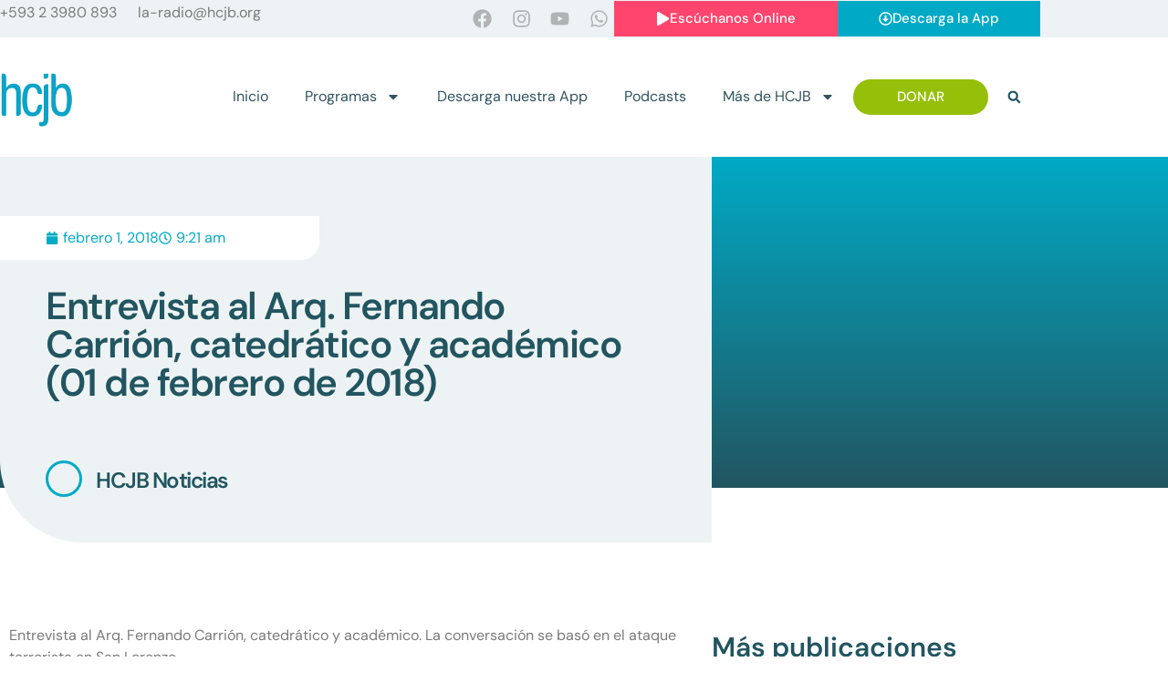

--- FILE ---
content_type: text/html; charset=UTF-8
request_url: https://hcjb.org/entrevista-al-arq-fernando-carrion-catedratico-y-academico-01-de-febrero-de-2018/
body_size: 142388
content:
<!doctype html>
<html lang="es">
<head>
	<meta charset="UTF-8">
	<meta name="viewport" content="width=device-width, initial-scale=1">
	<link rel="profile" href="https://gmpg.org/xfn/11">
	<meta name='robots' content='index, follow, max-image-preview:large, max-snippet:-1, max-video-preview:-1' />

	<!-- This site is optimized with the Yoast SEO Premium plugin v26.8 (Yoast SEO v26.8) - https://yoast.com/product/yoast-seo-premium-wordpress/ -->
	<title>Entrevista al Arq. Fernando Carrión, catedrático y académico (01 de febrero de 2018) - HCJB</title>
	<link rel="canonical" href="https://hcjb.org/entrevista-al-arq-fernando-carrion-catedratico-y-academico-01-de-febrero-de-2018/" />
	<meta property="og:locale" content="es_ES" />
	<meta property="og:type" content="article" />
	<meta property="og:title" content="Entrevista al Arq. Fernando Carrión, catedrático y académico (01 de febrero de 2018)" />
	<meta property="og:description" content="Entrevista al Arq. Fernando Carrión, catedrático y académico. La conversación se basó en el ataque terrorista en San Lorenzo." />
	<meta property="og:url" content="https://hcjb.org/entrevista-al-arq-fernando-carrion-catedratico-y-academico-01-de-febrero-de-2018/" />
	<meta property="og:site_name" content="HCJB" />
	<meta property="article:publisher" content="https://www.facebook.com/radiohcjb" />
	<meta property="article:published_time" content="2018-02-01T14:21:17+00:00" />
	<meta name="author" content="HCJB Noticias" />
	<meta name="twitter:card" content="summary_large_image" />
	<meta name="twitter:creator" content="@hcjbnoticias" />
	<meta name="twitter:site" content="@hcjbnoticias" />
	<meta name="twitter:label1" content="Escrito por" />
	<meta name="twitter:data1" content="HCJB Noticias" />
	<script type="application/ld+json" class="yoast-schema-graph">{"@context":"https://schema.org","@graph":[{"@type":"Article","@id":"https://hcjb.org/entrevista-al-arq-fernando-carrion-catedratico-y-academico-01-de-febrero-de-2018/#article","isPartOf":{"@id":"https://hcjb.org/entrevista-al-arq-fernando-carrion-catedratico-y-academico-01-de-febrero-de-2018/"},"author":{"name":"HCJB Noticias","@id":"https://hcjb.org/#/schema/person/4873b7fac29c4088c12bedd2a855f4a5"},"headline":"Entrevista al Arq. Fernando Carrión, catedrático y académico (01 de febrero de 2018)","datePublished":"2018-02-01T14:21:17+00:00","mainEntityOfPage":{"@id":"https://hcjb.org/entrevista-al-arq-fernando-carrion-catedratico-y-academico-01-de-febrero-de-2018/"},"wordCount":37,"commentCount":0,"publisher":{"@id":"https://hcjb.org/#organization"},"image":{"@id":"https://hcjb.org/entrevista-al-arq-fernando-carrion-catedratico-y-academico-01-de-febrero-de-2018/#primaryimage"},"thumbnailUrl":"","articleSection":["Noticias"],"inLanguage":"es","potentialAction":[{"@type":"CommentAction","name":"Comment","target":["https://hcjb.org/entrevista-al-arq-fernando-carrion-catedratico-y-academico-01-de-febrero-de-2018/#respond"]}],"copyrightYear":"2018","copyrightHolder":{"@id":"https://hcjb.org/#organization"}},{"@type":"WebPage","@id":"https://hcjb.org/entrevista-al-arq-fernando-carrion-catedratico-y-academico-01-de-febrero-de-2018/","url":"https://hcjb.org/entrevista-al-arq-fernando-carrion-catedratico-y-academico-01-de-febrero-de-2018/","name":"Entrevista al Arq. Fernando Carrión, catedrático y académico (01 de febrero de 2018) - HCJB","isPartOf":{"@id":"https://hcjb.org/#website"},"primaryImageOfPage":{"@id":"https://hcjb.org/entrevista-al-arq-fernando-carrion-catedratico-y-academico-01-de-febrero-de-2018/#primaryimage"},"image":{"@id":"https://hcjb.org/entrevista-al-arq-fernando-carrion-catedratico-y-academico-01-de-febrero-de-2018/#primaryimage"},"thumbnailUrl":"","datePublished":"2018-02-01T14:21:17+00:00","breadcrumb":{"@id":"https://hcjb.org/entrevista-al-arq-fernando-carrion-catedratico-y-academico-01-de-febrero-de-2018/#breadcrumb"},"inLanguage":"es","potentialAction":[{"@type":"ReadAction","target":["https://hcjb.org/entrevista-al-arq-fernando-carrion-catedratico-y-academico-01-de-febrero-de-2018/"]}]},{"@type":"ImageObject","inLanguage":"es","@id":"https://hcjb.org/entrevista-al-arq-fernando-carrion-catedratico-y-academico-01-de-febrero-de-2018/#primaryimage","url":"","contentUrl":""},{"@type":"BreadcrumbList","@id":"https://hcjb.org/entrevista-al-arq-fernando-carrion-catedratico-y-academico-01-de-febrero-de-2018/#breadcrumb","itemListElement":[{"@type":"ListItem","position":1,"name":"Portada","item":"https://hcjb.org/"},{"@type":"ListItem","position":2,"name":"Publicaciones","item":"https://hcjb.org/publicaciones/"},{"@type":"ListItem","position":3,"name":"Entrevista al Arq. Fernando Carrión, catedrático y académico (01 de febrero de 2018)"}]},{"@type":"WebSite","@id":"https://hcjb.org/#website","url":"https://hcjb.org/","name":"HCJB","description":"Esperanza en Dios","publisher":{"@id":"https://hcjb.org/#organization"},"potentialAction":[{"@type":"SearchAction","target":{"@type":"EntryPoint","urlTemplate":"https://hcjb.org/?s={search_term_string}"},"query-input":{"@type":"PropertyValueSpecification","valueRequired":true,"valueName":"search_term_string"}}],"inLanguage":"es"},{"@type":"Organization","@id":"https://hcjb.org/#organization","name":"HCJB","url":"https://hcjb.org/","logo":{"@type":"ImageObject","inLanguage":"es","@id":"https://hcjb.org/#/schema/logo/image/","url":"https://hcjb.org/wp-content/uploads/2025/01/cropped-cropped-cropped-HCJB-Logo-Official-1.png","contentUrl":"https://hcjb.org/wp-content/uploads/2025/01/cropped-cropped-cropped-HCJB-Logo-Official-1.png","width":512,"height":512,"caption":"HCJB"},"image":{"@id":"https://hcjb.org/#/schema/logo/image/"},"sameAs":["https://www.facebook.com/radiohcjb","https://x.com/hcjbnoticias"]},{"@type":"Person","@id":"https://hcjb.org/#/schema/person/4873b7fac29c4088c12bedd2a855f4a5","name":"HCJB Noticias","image":{"@type":"ImageObject","inLanguage":"es","@id":"https://hcjb.org/#/schema/person/image/","url":"https://secure.gravatar.com/avatar/a64c46beccf3089b271cd81a11d10889723b3ecd6a20a9873f2cda700c1677ef?s=96&d=blank&r=g","contentUrl":"https://secure.gravatar.com/avatar/a64c46beccf3089b271cd81a11d10889723b3ecd6a20a9873f2cda700c1677ef?s=96&d=blank&r=g","caption":"HCJB Noticias"},"url":"https://hcjb.org/author/noticias/"}]}</script>
	<!-- / Yoast SEO Premium plugin. -->


<link rel='dns-prefetch' href='//www.googletagmanager.com' />
<link rel='dns-prefetch' href='//fonts.googleapis.com' />
<link rel="alternate" type="application/rss+xml" title="HCJB &raquo; Feed" href="https://hcjb.org/feed/" />
<link rel="alternate" type="application/rss+xml" title="HCJB &raquo; Feed de los comentarios" href="https://hcjb.org/comments/feed/" />
<link rel="alternate" title="oEmbed (JSON)" type="application/json+oembed" href="https://hcjb.org/wp-json/oembed/1.0/embed?url=https%3A%2F%2Fhcjb.org%2Fentrevista-al-arq-fernando-carrion-catedratico-y-academico-01-de-febrero-de-2018%2F" />
<link rel="alternate" title="oEmbed (XML)" type="text/xml+oembed" href="https://hcjb.org/wp-json/oembed/1.0/embed?url=https%3A%2F%2Fhcjb.org%2Fentrevista-al-arq-fernando-carrion-catedratico-y-academico-01-de-febrero-de-2018%2F&#038;format=xml" />
<style id='wp-img-auto-sizes-contain-inline-css'>
img:is([sizes=auto i],[sizes^="auto," i]){contain-intrinsic-size:3000px 1500px}
/*# sourceURL=wp-img-auto-sizes-contain-inline-css */
</style>

<link rel='stylesheet' id='wc_shortcode_block-css' href='https://hcjb.org/wp-content/plugins/donation-for-woocommerce/assets/js/gutenberg_shortcode_block/build/style-index.css?ver=6.9' media='all' />
<link rel='stylesheet' id='swiper-css' href='https://hcjb.org/wp-content/plugins/elementor/assets/lib/swiper/v8/css/swiper.min.css?ver=8.4.5' media='all' />
<link rel='stylesheet' id='e-swiper-css' href='https://hcjb.org/wp-content/plugins/elementor/assets/css/conditionals/e-swiper.min.css?ver=3.34.2' media='all' />
<style id='wp-emoji-styles-inline-css'>

	img.wp-smiley, img.emoji {
		display: inline !important;
		border: none !important;
		box-shadow: none !important;
		height: 1em !important;
		width: 1em !important;
		margin: 0 0.07em !important;
		vertical-align: -0.1em !important;
		background: none !important;
		padding: 0 !important;
	}
/*# sourceURL=wp-emoji-styles-inline-css */
</style>
<link rel='stylesheet' id='wp-block-library-css' href='https://hcjb.org/wp-content/plugins/gutenberg/build/styles/block-library/style.min.css?ver=22.4.0' media='all' />
<link rel='stylesheet' id='jet-engine-frontend-css' href='https://hcjb.org/wp-content/plugins/jet-engine/assets/css/frontend.css?ver=3.8.2.1' media='all' />
<link rel='stylesheet' id='cfmsync-shortcode-css' href='https://hcjb.org/wp-content/plugins/captivatesync-trade/captivate-sync-assets/css/dist/shortcode-min.css?ver=3.3.1' media='all' />
<link rel='stylesheet' id='trustseal_style-css' href='https://hcjb.org/wp-content/plugins/donation-for-woocommerce/assets/css/user-wc-donation-form.css?ver=3.9.8&#038;t=22012026080335' media='all' />
<style id='global-styles-inline-css'>
:root{--wp--preset--aspect-ratio--square: 1;--wp--preset--aspect-ratio--4-3: 4/3;--wp--preset--aspect-ratio--3-4: 3/4;--wp--preset--aspect-ratio--3-2: 3/2;--wp--preset--aspect-ratio--2-3: 2/3;--wp--preset--aspect-ratio--16-9: 16/9;--wp--preset--aspect-ratio--9-16: 9/16;--wp--preset--color--black: #000000;--wp--preset--color--cyan-bluish-gray: #abb8c3;--wp--preset--color--white: #ffffff;--wp--preset--color--pale-pink: #f78da7;--wp--preset--color--vivid-red: #cf2e2e;--wp--preset--color--luminous-vivid-orange: #ff6900;--wp--preset--color--luminous-vivid-amber: #fcb900;--wp--preset--color--light-green-cyan: #7bdcb5;--wp--preset--color--vivid-green-cyan: #00d084;--wp--preset--color--pale-cyan-blue: #8ed1fc;--wp--preset--color--vivid-cyan-blue: #0693e3;--wp--preset--color--vivid-purple: #9b51e0;--wp--preset--gradient--vivid-cyan-blue-to-vivid-purple: linear-gradient(135deg,rgb(6,147,227) 0%,rgb(155,81,224) 100%);--wp--preset--gradient--light-green-cyan-to-vivid-green-cyan: linear-gradient(135deg,rgb(122,220,180) 0%,rgb(0,208,130) 100%);--wp--preset--gradient--luminous-vivid-amber-to-luminous-vivid-orange: linear-gradient(135deg,rgb(252,185,0) 0%,rgb(255,105,0) 100%);--wp--preset--gradient--luminous-vivid-orange-to-vivid-red: linear-gradient(135deg,rgb(255,105,0) 0%,rgb(207,46,46) 100%);--wp--preset--gradient--very-light-gray-to-cyan-bluish-gray: linear-gradient(135deg,rgb(238,238,238) 0%,rgb(169,184,195) 100%);--wp--preset--gradient--cool-to-warm-spectrum: linear-gradient(135deg,rgb(74,234,220) 0%,rgb(151,120,209) 20%,rgb(207,42,186) 40%,rgb(238,44,130) 60%,rgb(251,105,98) 80%,rgb(254,248,76) 100%);--wp--preset--gradient--blush-light-purple: linear-gradient(135deg,rgb(255,206,236) 0%,rgb(152,150,240) 100%);--wp--preset--gradient--blush-bordeaux: linear-gradient(135deg,rgb(254,205,165) 0%,rgb(254,45,45) 50%,rgb(107,0,62) 100%);--wp--preset--gradient--luminous-dusk: linear-gradient(135deg,rgb(255,203,112) 0%,rgb(199,81,192) 50%,rgb(65,88,208) 100%);--wp--preset--gradient--pale-ocean: linear-gradient(135deg,rgb(255,245,203) 0%,rgb(182,227,212) 50%,rgb(51,167,181) 100%);--wp--preset--gradient--electric-grass: linear-gradient(135deg,rgb(202,248,128) 0%,rgb(113,206,126) 100%);--wp--preset--gradient--midnight: linear-gradient(135deg,rgb(2,3,129) 0%,rgb(40,116,252) 100%);--wp--preset--font-size--small: 13px;--wp--preset--font-size--medium: 20px;--wp--preset--font-size--large: 36px;--wp--preset--font-size--x-large: 42px;--wp--preset--spacing--20: 0.44rem;--wp--preset--spacing--30: 0.67rem;--wp--preset--spacing--40: 1rem;--wp--preset--spacing--50: 1.5rem;--wp--preset--spacing--60: 2.25rem;--wp--preset--spacing--70: 3.38rem;--wp--preset--spacing--80: 5.06rem;--wp--preset--shadow--natural: 6px 6px 9px rgba(0, 0, 0, 0.2);--wp--preset--shadow--deep: 12px 12px 50px rgba(0, 0, 0, 0.4);--wp--preset--shadow--sharp: 6px 6px 0px rgba(0, 0, 0, 0.2);--wp--preset--shadow--outlined: 6px 6px 0px -3px rgb(255, 255, 255), 6px 6px rgb(0, 0, 0);--wp--preset--shadow--crisp: 6px 6px 0px rgb(0, 0, 0);}:root { --wp--style--global--content-size: 800px;--wp--style--global--wide-size: 1200px; }:where(body) { margin: 0; }.wp-site-blocks > .alignleft { float: left; margin-right: 2em; }.wp-site-blocks > .alignright { float: right; margin-left: 2em; }.wp-site-blocks > .aligncenter { justify-content: center; margin-left: auto; margin-right: auto; }:where(.wp-site-blocks) > * { margin-block-start: 24px; margin-block-end: 0; }:where(.wp-site-blocks) > :first-child { margin-block-start: 0; }:where(.wp-site-blocks) > :last-child { margin-block-end: 0; }:root { --wp--style--block-gap: 24px; }:root :where(.is-layout-flow) > :first-child{margin-block-start: 0;}:root :where(.is-layout-flow) > :last-child{margin-block-end: 0;}:root :where(.is-layout-flow) > *{margin-block-start: 24px;margin-block-end: 0;}:root :where(.is-layout-constrained) > :first-child{margin-block-start: 0;}:root :where(.is-layout-constrained) > :last-child{margin-block-end: 0;}:root :where(.is-layout-constrained) > *{margin-block-start: 24px;margin-block-end: 0;}:root :where(.is-layout-flex){gap: 24px;}:root :where(.is-layout-grid){gap: 24px;}.is-layout-flow > .alignleft{float: left;margin-inline-start: 0;margin-inline-end: 2em;}.is-layout-flow > .alignright{float: right;margin-inline-start: 2em;margin-inline-end: 0;}.is-layout-flow > .aligncenter{margin-left: auto !important;margin-right: auto !important;}.is-layout-constrained > .alignleft{float: left;margin-inline-start: 0;margin-inline-end: 2em;}.is-layout-constrained > .alignright{float: right;margin-inline-start: 2em;margin-inline-end: 0;}.is-layout-constrained > .aligncenter{margin-left: auto !important;margin-right: auto !important;}.is-layout-constrained > :where(:not(.alignleft):not(.alignright):not(.alignfull)){max-width: var(--wp--style--global--content-size);margin-left: auto !important;margin-right: auto !important;}.is-layout-constrained > .alignwide{max-width: var(--wp--style--global--wide-size);}body .is-layout-flex{display: flex;}.is-layout-flex{flex-wrap: wrap;align-items: center;}.is-layout-flex > :is(*, div){margin: 0;}body .is-layout-grid{display: grid;}.is-layout-grid > :is(*, div){margin: 0;}body{padding-top: 0px;padding-right: 0px;padding-bottom: 0px;padding-left: 0px;}a:where(:not(.wp-element-button)){text-decoration: underline;}:root :where(.wp-element-button, .wp-block-button__link){background-color: #32373c;border-width: 0;color: #fff;font-family: inherit;font-size: inherit;font-style: inherit;font-weight: inherit;letter-spacing: inherit;line-height: inherit;padding-top: calc(0.667em + 2px);padding-right: calc(1.333em + 2px);padding-bottom: calc(0.667em + 2px);padding-left: calc(1.333em + 2px);text-decoration: none;text-transform: inherit;}.has-black-color{color: var(--wp--preset--color--black) !important;}.has-cyan-bluish-gray-color{color: var(--wp--preset--color--cyan-bluish-gray) !important;}.has-white-color{color: var(--wp--preset--color--white) !important;}.has-pale-pink-color{color: var(--wp--preset--color--pale-pink) !important;}.has-vivid-red-color{color: var(--wp--preset--color--vivid-red) !important;}.has-luminous-vivid-orange-color{color: var(--wp--preset--color--luminous-vivid-orange) !important;}.has-luminous-vivid-amber-color{color: var(--wp--preset--color--luminous-vivid-amber) !important;}.has-light-green-cyan-color{color: var(--wp--preset--color--light-green-cyan) !important;}.has-vivid-green-cyan-color{color: var(--wp--preset--color--vivid-green-cyan) !important;}.has-pale-cyan-blue-color{color: var(--wp--preset--color--pale-cyan-blue) !important;}.has-vivid-cyan-blue-color{color: var(--wp--preset--color--vivid-cyan-blue) !important;}.has-vivid-purple-color{color: var(--wp--preset--color--vivid-purple) !important;}.has-black-background-color{background-color: var(--wp--preset--color--black) !important;}.has-cyan-bluish-gray-background-color{background-color: var(--wp--preset--color--cyan-bluish-gray) !important;}.has-white-background-color{background-color: var(--wp--preset--color--white) !important;}.has-pale-pink-background-color{background-color: var(--wp--preset--color--pale-pink) !important;}.has-vivid-red-background-color{background-color: var(--wp--preset--color--vivid-red) !important;}.has-luminous-vivid-orange-background-color{background-color: var(--wp--preset--color--luminous-vivid-orange) !important;}.has-luminous-vivid-amber-background-color{background-color: var(--wp--preset--color--luminous-vivid-amber) !important;}.has-light-green-cyan-background-color{background-color: var(--wp--preset--color--light-green-cyan) !important;}.has-vivid-green-cyan-background-color{background-color: var(--wp--preset--color--vivid-green-cyan) !important;}.has-pale-cyan-blue-background-color{background-color: var(--wp--preset--color--pale-cyan-blue) !important;}.has-vivid-cyan-blue-background-color{background-color: var(--wp--preset--color--vivid-cyan-blue) !important;}.has-vivid-purple-background-color{background-color: var(--wp--preset--color--vivid-purple) !important;}.has-black-border-color{border-color: var(--wp--preset--color--black) !important;}.has-cyan-bluish-gray-border-color{border-color: var(--wp--preset--color--cyan-bluish-gray) !important;}.has-white-border-color{border-color: var(--wp--preset--color--white) !important;}.has-pale-pink-border-color{border-color: var(--wp--preset--color--pale-pink) !important;}.has-vivid-red-border-color{border-color: var(--wp--preset--color--vivid-red) !important;}.has-luminous-vivid-orange-border-color{border-color: var(--wp--preset--color--luminous-vivid-orange) !important;}.has-luminous-vivid-amber-border-color{border-color: var(--wp--preset--color--luminous-vivid-amber) !important;}.has-light-green-cyan-border-color{border-color: var(--wp--preset--color--light-green-cyan) !important;}.has-vivid-green-cyan-border-color{border-color: var(--wp--preset--color--vivid-green-cyan) !important;}.has-pale-cyan-blue-border-color{border-color: var(--wp--preset--color--pale-cyan-blue) !important;}.has-vivid-cyan-blue-border-color{border-color: var(--wp--preset--color--vivid-cyan-blue) !important;}.has-vivid-purple-border-color{border-color: var(--wp--preset--color--vivid-purple) !important;}.has-vivid-cyan-blue-to-vivid-purple-gradient-background{background: var(--wp--preset--gradient--vivid-cyan-blue-to-vivid-purple) !important;}.has-light-green-cyan-to-vivid-green-cyan-gradient-background{background: var(--wp--preset--gradient--light-green-cyan-to-vivid-green-cyan) !important;}.has-luminous-vivid-amber-to-luminous-vivid-orange-gradient-background{background: var(--wp--preset--gradient--luminous-vivid-amber-to-luminous-vivid-orange) !important;}.has-luminous-vivid-orange-to-vivid-red-gradient-background{background: var(--wp--preset--gradient--luminous-vivid-orange-to-vivid-red) !important;}.has-very-light-gray-to-cyan-bluish-gray-gradient-background{background: var(--wp--preset--gradient--very-light-gray-to-cyan-bluish-gray) !important;}.has-cool-to-warm-spectrum-gradient-background{background: var(--wp--preset--gradient--cool-to-warm-spectrum) !important;}.has-blush-light-purple-gradient-background{background: var(--wp--preset--gradient--blush-light-purple) !important;}.has-blush-bordeaux-gradient-background{background: var(--wp--preset--gradient--blush-bordeaux) !important;}.has-luminous-dusk-gradient-background{background: var(--wp--preset--gradient--luminous-dusk) !important;}.has-pale-ocean-gradient-background{background: var(--wp--preset--gradient--pale-ocean) !important;}.has-electric-grass-gradient-background{background: var(--wp--preset--gradient--electric-grass) !important;}.has-midnight-gradient-background{background: var(--wp--preset--gradient--midnight) !important;}.has-small-font-size{font-size: var(--wp--preset--font-size--small) !important;}.has-medium-font-size{font-size: var(--wp--preset--font-size--medium) !important;}.has-large-font-size{font-size: var(--wp--preset--font-size--large) !important;}.has-x-large-font-size{font-size: var(--wp--preset--font-size--x-large) !important;}
:root :where(.wp-block-pullquote){font-size: 1.5em;line-height: 1.6;}
/*# sourceURL=global-styles-inline-css */
</style>
<link rel='stylesheet' id='woocommerce-layout-css' href='https://hcjb.org/wp-content/plugins/woocommerce/assets/css/woocommerce-layout.css?ver=10.4.3' media='all' />
<link rel='stylesheet' id='woocommerce-smallscreen-css' href='https://hcjb.org/wp-content/plugins/woocommerce/assets/css/woocommerce-smallscreen.css?ver=10.4.3' media='only screen and (max-width: 768px)' />
<link rel='stylesheet' id='woocommerce-general-css' href='https://hcjb.org/wp-content/plugins/woocommerce/assets/css/woocommerce.css?ver=10.4.3' media='all' />
<style id='woocommerce-inline-inline-css'>
.woocommerce form .form-row .required { visibility: visible; }
/*# sourceURL=woocommerce-inline-inline-css */
</style>
<link rel='stylesheet' id='wpex-font-awesome-css' href='https://hcjb.org/wp-content/plugins/wp-timelines/css/font-awesome/css/font-awesome.min.css?ver=6.9' media='all' />
<link rel='stylesheet' id='wpex-google-fonts-css' href='//fonts.googleapis.com/css?family=Source+Sans+Pro&#038;ver=1.0.0' media='all' />
<link rel='stylesheet' id='wpex-ex_s_lick-css' href='https://hcjb.org/wp-content/plugins/wp-timelines/js/ex_s_lick/ex_s_lick.css?ver=6.9' media='all' />
<link rel='stylesheet' id='wpex-ex_s_lick-theme-css' href='https://hcjb.org/wp-content/plugins/wp-timelines/js/ex_s_lick/ex_s_lick-theme.css?ver=6.9' media='all' />
<link rel='stylesheet' id='wpex-timeline-animate-css' href='https://hcjb.org/wp-content/plugins/wp-timelines/css/animate.css?ver=6.9' media='all' />
<link rel='stylesheet' id='wpex-timeline-css-css' href='https://hcjb.org/wp-content/plugins/wp-timelines/css/style.css?ver=3.6' media='all' />
<link rel='stylesheet' id='wpex-timeline-sidebyside-css' href='https://hcjb.org/wp-content/plugins/wp-timelines/css/style-sidebyside.css?ver=6.9' media='all' />
<link rel='stylesheet' id='wpex-horiz-css-css' href='https://hcjb.org/wp-content/plugins/wp-timelines/css/horiz-style.css?ver=3.2' media='all' />
<link rel='stylesheet' id='wpex-timeline-dark-css-css' href='https://hcjb.org/wp-content/plugins/wp-timelines/css/dark.css?ver=6.9' media='all' />
<style id='wpex-timeline-dark-css-inline-css'>
    .wpex-timeline > li .wpex-timeline-icon .fa{font-weight: normal;}
    
/*# sourceURL=wpex-timeline-dark-css-inline-css */
</style>
<link rel='stylesheet' id='hello-elementor-css' href='https://hcjb.org/wp-content/themes/hello-elementor/assets/css/reset.css?ver=3.4.6' media='all' />
<link rel='stylesheet' id='hello-elementor-theme-style-css' href='https://hcjb.org/wp-content/themes/hello-elementor/assets/css/theme.css?ver=3.4.6' media='all' />
<link rel='stylesheet' id='hello-elementor-header-footer-css' href='https://hcjb.org/wp-content/themes/hello-elementor/assets/css/header-footer.css?ver=3.4.6' media='all' />
<link rel='stylesheet' id='elementor-frontend-css' href='https://hcjb.org/wp-content/plugins/elementor/assets/css/frontend.min.css?ver=3.34.2' media='all' />
<link rel='stylesheet' id='elementor-post-80930-css' href='https://hcjb.org/wp-content/uploads/elementor/css/post-80930.css?ver=1769042754' media='all' />
<link rel='stylesheet' id='jet-woo-builder-css' href='https://hcjb.org/wp-content/plugins/jet-woo-builder/assets/css/frontend.css?ver=2.2.3' media='all' />
<style id='jet-woo-builder-inline-css'>
@font-face {
				font-family: "WooCommerce";
				font-weight: normal;
				font-style: normal;
				src: url("https://hcjb.org/wp-content/plugins/woocommerce/assets/fonts/WooCommerce.eot");
				src: url("https://hcjb.org/wp-content/plugins/woocommerce/assets/fonts/WooCommerce.eot?#iefix") format("embedded-opentype"),
					 url("https://hcjb.org/wp-content/plugins/woocommerce/assets/fonts/WooCommerce.woff") format("woff"),
					 url("https://hcjb.org/wp-content/plugins/woocommerce/assets/fonts/WooCommerce.ttf") format("truetype"),
					 url("https://hcjb.org/wp-content/plugins/woocommerce/assets/fonts/WooCommerce.svg#WooCommerce") format("svg");
			}
/*# sourceURL=jet-woo-builder-inline-css */
</style>
<link rel='stylesheet' id='jet-woo-builder-frontend-font-css' href='https://hcjb.org/wp-content/plugins/jet-woo-builder/assets/css/lib/jetwoobuilder-frontend-font/css/jetwoobuilder-frontend-font.css?ver=2.2.3' media='all' />
<link rel='stylesheet' id='widget-social-icons-css' href='https://hcjb.org/wp-content/plugins/elementor/assets/css/widget-social-icons.min.css?ver=3.34.2' media='all' />
<link rel='stylesheet' id='e-apple-webkit-css' href='https://hcjb.org/wp-content/plugins/elementor/assets/css/conditionals/apple-webkit.min.css?ver=3.34.2' media='all' />
<link rel='stylesheet' id='widget-image-css' href='https://hcjb.org/wp-content/plugins/elementor/assets/css/widget-image.min.css?ver=3.34.2' media='all' />
<link rel='stylesheet' id='widget-nav-menu-css' href='https://hcjb.org/wp-content/plugins/elementor-pro/assets/css/widget-nav-menu.min.css?ver=3.34.1' media='all' />
<link rel='stylesheet' id='widget-search-form-css' href='https://hcjb.org/wp-content/plugins/elementor-pro/assets/css/widget-search-form.min.css?ver=3.34.1' media='all' />
<link rel='stylesheet' id='jet-elements-css' href='https://hcjb.org/wp-content/plugins/jet-elements/assets/css/jet-elements.css?ver=2.7.12.3' media='all' />
<link rel='stylesheet' id='jet-subscribe-form-css' href='https://hcjb.org/wp-content/plugins/jet-elements/assets/css/addons/jet-subscribe-form.css?ver=2.7.12.3' media='all' />
<link rel='stylesheet' id='jet-subscribe-form-skin-css' href='https://hcjb.org/wp-content/plugins/jet-elements/assets/css/skin/jet-subscribe-form.css?ver=2.7.12.3' media='all' />
<link rel='stylesheet' id='widget-post-info-css' href='https://hcjb.org/wp-content/plugins/elementor-pro/assets/css/widget-post-info.min.css?ver=3.34.1' media='all' />
<link rel='stylesheet' id='widget-icon-list-css' href='https://hcjb.org/wp-content/plugins/elementor/assets/css/widget-icon-list.min.css?ver=3.34.2' media='all' />
<link rel='stylesheet' id='widget-heading-css' href='https://hcjb.org/wp-content/plugins/elementor/assets/css/widget-heading.min.css?ver=3.34.2' media='all' />
<link rel='stylesheet' id='widget-author-box-css' href='https://hcjb.org/wp-content/plugins/elementor-pro/assets/css/widget-author-box.min.css?ver=3.34.1' media='all' />
<link rel='stylesheet' id='widget-spacer-css' href='https://hcjb.org/wp-content/plugins/elementor/assets/css/widget-spacer.min.css?ver=3.34.2' media='all' />
<link rel='stylesheet' id='widget-share-buttons-css' href='https://hcjb.org/wp-content/plugins/elementor-pro/assets/css/widget-share-buttons.min.css?ver=3.34.1' media='all' />
<link rel='stylesheet' id='widget-divider-css' href='https://hcjb.org/wp-content/plugins/elementor/assets/css/widget-divider.min.css?ver=3.34.2' media='all' />
<link rel='stylesheet' id='widget-posts-css' href='https://hcjb.org/wp-content/plugins/elementor-pro/assets/css/widget-posts.min.css?ver=3.34.1' media='all' />
<link rel='stylesheet' id='jet-blocks-css' href='https://hcjb.org/wp-content/uploads/elementor/css/custom-jet-blocks.css?ver=1.3.22' media='all' />
<link rel='stylesheet' id='jet-blog-css' href='https://hcjb.org/wp-content/plugins/jet-blog/assets/css/jet-blog.css?ver=2.4.8' media='all' />
<link rel='stylesheet' id='jet-tabs-frontend-css' href='https://hcjb.org/wp-content/plugins/jet-tabs/assets/css/jet-tabs-frontend.css?ver=2.2.13' media='all' />
<link rel='stylesheet' id='jet-tricks-frontend-css' href='https://hcjb.org/wp-content/plugins/jet-tricks/assets/css/jet-tricks-frontend.css?ver=1.5.9' media='all' />
<link rel='stylesheet' id='elementor-post-81117-css' href='https://hcjb.org/wp-content/uploads/elementor/css/post-81117.css?ver=1769042755' media='all' />
<link rel='stylesheet' id='elementor-post-81102-css' href='https://hcjb.org/wp-content/uploads/elementor/css/post-81102.css?ver=1769042755' media='all' />
<link rel='stylesheet' id='elementor-post-81078-css' href='https://hcjb.org/wp-content/uploads/elementor/css/post-81078.css?ver=1769042759' media='all' />
<link rel='stylesheet' id='elementor-gf-local-dmsans-css' href='https://hcjb.org/wp-content/uploads/elementor/google-fonts/css/dmsans.css?ver=1742220472' media='all' />
<script src="https://hcjb.org/wp-includes/js/jquery/jquery.min.js?ver=3.7.1" id="jquery-core-js"></script>
<script src="https://hcjb.org/wp-includes/js/jquery/jquery-migrate.min.js?ver=3.4.1" id="jquery-migrate-js"></script>
<script src="https://hcjb.org/wp-content/plugins/woocommerce/assets/js/jquery-blockui/jquery.blockUI.min.js?ver=2.7.0-wc.10.4.3" id="wc-jquery-blockui-js" data-wp-strategy="defer"></script>
<script id="wc-add-to-cart-js-extra">
var wc_add_to_cart_params = {"ajax_url":"/wp-admin/admin-ajax.php","wc_ajax_url":"/?wc-ajax=%%endpoint%%","i18n_view_cart":"Ver carrito","cart_url":"https://hcjb.org/carrito/","is_cart":"","cart_redirect_after_add":"no"};
//# sourceURL=wc-add-to-cart-js-extra
</script>
<script src="https://hcjb.org/wp-content/plugins/woocommerce/assets/js/frontend/add-to-cart.min.js?ver=10.4.3" id="wc-add-to-cart-js" defer data-wp-strategy="defer"></script>
<script src="https://hcjb.org/wp-content/plugins/woocommerce/assets/js/js-cookie/js.cookie.min.js?ver=2.1.4-wc.10.4.3" id="wc-js-cookie-js" data-wp-strategy="defer"></script>

<!-- Fragmento de código de la etiqueta de Google (gtag.js) añadida por Site Kit -->
<!-- Fragmento de código de Google Analytics añadido por Site Kit -->
<script src="https://www.googletagmanager.com/gtag/js?id=GT-NMJZ5WS" id="google_gtagjs-js" async></script>
<script id="google_gtagjs-js-after">
window.dataLayer = window.dataLayer || [];function gtag(){dataLayer.push(arguments);}
gtag("set","linker",{"domains":["hcjb.org"]});
gtag("js", new Date());
gtag("set", "developer_id.dZTNiMT", true);
gtag("config", "GT-NMJZ5WS", {"googlesitekit_post_type":"post"});
 window._googlesitekit = window._googlesitekit || {}; window._googlesitekit.throttledEvents = []; window._googlesitekit.gtagEvent = (name, data) => { var key = JSON.stringify( { name, data } ); if ( !! window._googlesitekit.throttledEvents[ key ] ) { return; } window._googlesitekit.throttledEvents[ key ] = true; setTimeout( () => { delete window._googlesitekit.throttledEvents[ key ]; }, 5 ); gtag( "event", name, { ...data, event_source: "site-kit" } ); }; 
//# sourceURL=google_gtagjs-js-after
</script>
<link rel="https://api.w.org/" href="https://hcjb.org/wp-json/" /><link rel="alternate" title="JSON" type="application/json" href="https://hcjb.org/wp-json/wp/v2/posts/25448" /><link rel="EditURI" type="application/rsd+xml" title="RSD" href="https://hcjb.org/xmlrpc.php?rsd" />
<meta name="generator" content="WordPress 6.9" />
<meta name="generator" content="WooCommerce 10.4.3" />
<link rel='shortlink' href='https://hcjb.org/?p=25448' />
<meta name="generator" content="Site Kit by Google 1.170.0" />	<noscript><style>.woocommerce-product-gallery{ opacity: 1 !important; }</style></noscript>
	<meta name="generator" content="Elementor 3.34.2; features: e_font_icon_svg, additional_custom_breakpoints; settings: css_print_method-external, google_font-enabled, font_display-swap">
			<style>
				.e-con.e-parent:nth-of-type(n+4):not(.e-lazyloaded):not(.e-no-lazyload),
				.e-con.e-parent:nth-of-type(n+4):not(.e-lazyloaded):not(.e-no-lazyload) * {
					background-image: none !important;
				}
				@media screen and (max-height: 1024px) {
					.e-con.e-parent:nth-of-type(n+3):not(.e-lazyloaded):not(.e-no-lazyload),
					.e-con.e-parent:nth-of-type(n+3):not(.e-lazyloaded):not(.e-no-lazyload) * {
						background-image: none !important;
					}
				}
				@media screen and (max-height: 640px) {
					.e-con.e-parent:nth-of-type(n+2):not(.e-lazyloaded):not(.e-no-lazyload),
					.e-con.e-parent:nth-of-type(n+2):not(.e-lazyloaded):not(.e-no-lazyload) * {
						background-image: none !important;
					}
				}
			</style>
			<link rel="icon" href="https://hcjb.org/wp-content/uploads/2025/01/HCJB-App-Icono.svg" sizes="32x32" />
<link rel="icon" href="https://hcjb.org/wp-content/uploads/2025/01/HCJB-App-Icono.svg" sizes="192x192" />
<link rel="apple-touch-icon" href="https://hcjb.org/wp-content/uploads/2025/01/HCJB-App-Icono.svg" />
<meta name="msapplication-TileImage" content="https://hcjb.org/wp-content/uploads/2025/01/HCJB-App-Icono.svg" />
		<style id="wp-custom-css">
			html,
body{
width:100%;
overflow-x:hidden;
}		</style>
		</head>
<body class="wp-singular post-template-default single single-post postid-25448 single-format-standard wp-custom-logo wp-embed-responsive wp-theme-hello-elementor theme-hello-elementor woocommerce-no-js hello-elementor-default elementor-default elementor-kit-80930 elementor-page-81078">


<a class="skip-link screen-reader-text" href="#content">Ir al contenido</a>

		<header data-elementor-type="header" data-elementor-id="81117" class="elementor elementor-81117 elementor-location-header" data-elementor-post-type="elementor_library">
					<section class="elementor-section elementor-top-section elementor-element elementor-element-752b4d41 elementor-section-height-min-height elementor-section-boxed elementor-section-height-default elementor-section-items-middle" data-id="752b4d41" data-element_type="section" data-settings="{&quot;jet_parallax_layout_list&quot;:[],&quot;background_background&quot;:&quot;classic&quot;}">
						<div class="elementor-container elementor-column-gap-default">
					<div class="elementor-column elementor-col-100 elementor-top-column elementor-element elementor-element-4245f3fb" data-id="4245f3fb" data-element_type="column">
			<div class="elementor-widget-wrap elementor-element-populated">
						<section class="elementor-section elementor-inner-section elementor-element elementor-element-44d78089 elementor-section-boxed elementor-section-height-default elementor-section-height-default" data-id="44d78089" data-element_type="section" data-settings="{&quot;jet_parallax_layout_list&quot;:[]}">
						<div class="elementor-container elementor-column-gap-default">
					<div class="elementor-column elementor-col-25 elementor-inner-column elementor-element elementor-element-4666d40a elementor-hidden-mobile" data-id="4666d40a" data-element_type="column">
			<div class="elementor-widget-wrap elementor-element-populated">
						<div class="elementor-element elementor-element-1d7a06b5 elementor-widget__width-initial elementor-widget elementor-widget-text-editor" data-id="1d7a06b5" data-element_type="widget" data-widget_type="text-editor.default">
				<div class="elementor-widget-container">
									<p>+593 2 3980 893</p>								</div>
				</div>
				<div class="elementor-element elementor-element-65ae3a52 elementor-widget__width-initial elementor-widget elementor-widget-text-editor" data-id="65ae3a52" data-element_type="widget" data-widget_type="text-editor.default">
				<div class="elementor-widget-container">
									<p>la-radio@hcjb.org</p>								</div>
				</div>
					</div>
		</div>
				<div class="elementor-column elementor-col-25 elementor-inner-column elementor-element elementor-element-440d7ac" data-id="440d7ac" data-element_type="column">
			<div class="elementor-widget-wrap elementor-element-populated">
						<div class="elementor-element elementor-element-bfa8809 elementor-shape-circle e-grid-align-right e-grid-align-mobile-center elementor-widget__width-initial elementor-grid-0 elementor-widget elementor-widget-social-icons" data-id="bfa8809" data-element_type="widget" data-widget_type="social-icons.default">
				<div class="elementor-widget-container">
							<div class="elementor-social-icons-wrapper elementor-grid" role="list">
							<span class="elementor-grid-item" role="listitem">
					<a class="elementor-icon elementor-social-icon elementor-social-icon-facebook elementor-repeater-item-91eef34" href="https://www.facebook.com/radiohcjb" target="_blank">
						<span class="elementor-screen-only">Facebook</span>
						<svg aria-hidden="true" class="e-font-icon-svg e-fab-facebook" viewBox="0 0 512 512" xmlns="http://www.w3.org/2000/svg"><path d="M504 256C504 119 393 8 256 8S8 119 8 256c0 123.78 90.69 226.38 209.25 245V327.69h-63V256h63v-54.64c0-62.15 37-96.48 93.67-96.48 27.14 0 55.52 4.84 55.52 4.84v61h-31.28c-30.8 0-40.41 19.12-40.41 38.73V256h68.78l-11 71.69h-57.78V501C413.31 482.38 504 379.78 504 256z"></path></svg>					</a>
				</span>
							<span class="elementor-grid-item" role="listitem">
					<a class="elementor-icon elementor-social-icon elementor-social-icon-instagram elementor-repeater-item-7a0c97f" href="https://www.instagram.com/radio_hcjb/" target="_blank">
						<span class="elementor-screen-only">Instagram</span>
						<svg aria-hidden="true" class="e-font-icon-svg e-fab-instagram" viewBox="0 0 448 512" xmlns="http://www.w3.org/2000/svg"><path d="M224.1 141c-63.6 0-114.9 51.3-114.9 114.9s51.3 114.9 114.9 114.9S339 319.5 339 255.9 287.7 141 224.1 141zm0 189.6c-41.1 0-74.7-33.5-74.7-74.7s33.5-74.7 74.7-74.7 74.7 33.5 74.7 74.7-33.6 74.7-74.7 74.7zm146.4-194.3c0 14.9-12 26.8-26.8 26.8-14.9 0-26.8-12-26.8-26.8s12-26.8 26.8-26.8 26.8 12 26.8 26.8zm76.1 27.2c-1.7-35.9-9.9-67.7-36.2-93.9-26.2-26.2-58-34.4-93.9-36.2-37-2.1-147.9-2.1-184.9 0-35.8 1.7-67.6 9.9-93.9 36.1s-34.4 58-36.2 93.9c-2.1 37-2.1 147.9 0 184.9 1.7 35.9 9.9 67.7 36.2 93.9s58 34.4 93.9 36.2c37 2.1 147.9 2.1 184.9 0 35.9-1.7 67.7-9.9 93.9-36.2 26.2-26.2 34.4-58 36.2-93.9 2.1-37 2.1-147.8 0-184.8zM398.8 388c-7.8 19.6-22.9 34.7-42.6 42.6-29.5 11.7-99.5 9-132.1 9s-102.7 2.6-132.1-9c-19.6-7.8-34.7-22.9-42.6-42.6-11.7-29.5-9-99.5-9-132.1s-2.6-102.7 9-132.1c7.8-19.6 22.9-34.7 42.6-42.6 29.5-11.7 99.5-9 132.1-9s102.7-2.6 132.1 9c19.6 7.8 34.7 22.9 42.6 42.6 11.7 29.5 9 99.5 9 132.1s2.7 102.7-9 132.1z"></path></svg>					</a>
				</span>
							<span class="elementor-grid-item" role="listitem">
					<a class="elementor-icon elementor-social-icon elementor-social-icon-youtube elementor-repeater-item-56ef2f7" href="https://www.youtube.com/radiohcjb" target="_blank">
						<span class="elementor-screen-only">Youtube</span>
						<svg aria-hidden="true" class="e-font-icon-svg e-fab-youtube" viewBox="0 0 576 512" xmlns="http://www.w3.org/2000/svg"><path d="M549.655 124.083c-6.281-23.65-24.787-42.276-48.284-48.597C458.781 64 288 64 288 64S117.22 64 74.629 75.486c-23.497 6.322-42.003 24.947-48.284 48.597-11.412 42.867-11.412 132.305-11.412 132.305s0 89.438 11.412 132.305c6.281 23.65 24.787 41.5 48.284 47.821C117.22 448 288 448 288 448s170.78 0 213.371-11.486c23.497-6.321 42.003-24.171 48.284-47.821 11.412-42.867 11.412-132.305 11.412-132.305s0-89.438-11.412-132.305zm-317.51 213.508V175.185l142.739 81.205-142.739 81.201z"></path></svg>					</a>
				</span>
							<span class="elementor-grid-item" role="listitem">
					<a class="elementor-icon elementor-social-icon elementor-social-icon-whatsapp elementor-repeater-item-bbb0606" href="https://api.whatsapp.com/send/?phone=593993198911&#038;text&#038;type=phone_number&#038;app_absent=0" target="_blank">
						<span class="elementor-screen-only">Whatsapp</span>
						<svg aria-hidden="true" class="e-font-icon-svg e-fab-whatsapp" viewBox="0 0 448 512" xmlns="http://www.w3.org/2000/svg"><path d="M380.9 97.1C339 55.1 283.2 32 223.9 32c-122.4 0-222 99.6-222 222 0 39.1 10.2 77.3 29.6 111L0 480l117.7-30.9c32.4 17.7 68.9 27 106.1 27h.1c122.3 0 224.1-99.6 224.1-222 0-59.3-25.2-115-67.1-157zm-157 341.6c-33.2 0-65.7-8.9-94-25.7l-6.7-4-69.8 18.3L72 359.2l-4.4-7c-18.5-29.4-28.2-63.3-28.2-98.2 0-101.7 82.8-184.5 184.6-184.5 49.3 0 95.6 19.2 130.4 54.1 34.8 34.9 56.2 81.2 56.1 130.5 0 101.8-84.9 184.6-186.6 184.6zm101.2-138.2c-5.5-2.8-32.8-16.2-37.9-18-5.1-1.9-8.8-2.8-12.5 2.8-3.7 5.6-14.3 18-17.6 21.8-3.2 3.7-6.5 4.2-12 1.4-32.6-16.3-54-29.1-75.5-66-5.7-9.8 5.7-9.1 16.3-30.3 1.8-3.7.9-6.9-.5-9.7-1.4-2.8-12.5-30.1-17.1-41.2-4.5-10.8-9.1-9.3-12.5-9.5-3.2-.2-6.9-.2-10.6-.2-3.7 0-9.7 1.4-14.8 6.9-5.1 5.6-19.4 19-19.4 46.3 0 27.3 19.9 53.7 22.6 57.4 2.8 3.7 39.1 59.7 94.8 83.8 35.2 15.2 49 16.5 66.6 13.9 10.7-1.6 32.8-13.4 37.4-26.4 4.6-13 4.6-24.1 3.2-26.4-1.3-2.5-5-3.9-10.5-6.6z"></path></svg>					</a>
				</span>
					</div>
						</div>
				</div>
					</div>
		</div>
				<div class="elementor-column elementor-col-25 elementor-inner-column elementor-element elementor-element-51797207" data-id="51797207" data-element_type="column" data-settings="{&quot;background_background&quot;:&quot;classic&quot;}">
			<div class="elementor-widget-wrap elementor-element-populated">
						<div class="elementor-element elementor-element-31035231 elementor-align-justify elementor-widget__width-initial elementor-widget-mobile__width-initial elementor-widget elementor-widget-button" data-id="31035231" data-element_type="widget" data-widget_type="button.default">
				<div class="elementor-widget-container">
									<div class="elementor-button-wrapper">
					<a class="elementor-button elementor-button-link elementor-size-sm" href="https://hcjb.org/hcjb-fm-en-vivo/">
						<span class="elementor-button-content-wrapper">
						<span class="elementor-button-icon">
				<svg aria-hidden="true" class="e-font-icon-svg e-fas-play" viewBox="0 0 448 512" xmlns="http://www.w3.org/2000/svg"><path d="M424.4 214.7L72.4 6.6C43.8-10.3 0 6.1 0 47.9V464c0 37.5 40.7 60.1 72.4 41.3l352-208c31.4-18.5 31.5-64.1 0-82.6z"></path></svg>			</span>
									<span class="elementor-button-text">Escúchanos Online</span>
					</span>
					</a>
				</div>
								</div>
				</div>
					</div>
		</div>
				<div class="elementor-column elementor-col-25 elementor-inner-column elementor-element elementor-element-2852d167" data-id="2852d167" data-element_type="column" data-settings="{&quot;background_background&quot;:&quot;classic&quot;}">
			<div class="elementor-widget-wrap elementor-element-populated">
						<div class="elementor-element elementor-element-6d48ac91 elementor-align-justify elementor-widget__width-initial elementor-widget-mobile__width-initial elementor-widget elementor-widget-button" data-id="6d48ac91" data-element_type="widget" data-widget_type="button.default">
				<div class="elementor-widget-container">
									<div class="elementor-button-wrapper">
					<a class="elementor-button elementor-button-link elementor-size-sm" href="https://hcjb.org/app-de-hcjb/">
						<span class="elementor-button-content-wrapper">
						<span class="elementor-button-icon">
				<svg aria-hidden="true" class="e-font-icon-svg e-far-arrow-alt-circle-down" viewBox="0 0 512 512" xmlns="http://www.w3.org/2000/svg"><path d="M256 8C119 8 8 119 8 256s111 248 248 248 248-111 248-248S393 8 256 8zm0 448c-110.5 0-200-89.5-200-200S145.5 56 256 56s200 89.5 200 200-89.5 200-200 200zm-32-316v116h-67c-10.7 0-16 12.9-8.5 20.5l99 99c4.7 4.7 12.3 4.7 17 0l99-99c7.6-7.6 2.2-20.5-8.5-20.5h-67V140c0-6.6-5.4-12-12-12h-40c-6.6 0-12 5.4-12 12z"></path></svg>			</span>
									<span class="elementor-button-text">Descarga la App</span>
					</span>
					</a>
				</div>
								</div>
				</div>
					</div>
		</div>
					</div>
		</section>
					</div>
		</div>
					</div>
		</section>
				<section class="elementor-section elementor-top-section elementor-element elementor-element-338908ed elementor-section-boxed elementor-section-height-default elementor-section-height-default" data-id="338908ed" data-element_type="section" data-settings="{&quot;jet_parallax_layout_list&quot;:[],&quot;background_background&quot;:&quot;classic&quot;}">
						<div class="elementor-container elementor-column-gap-default">
					<div class="elementor-column elementor-col-100 elementor-top-column elementor-element elementor-element-64e88368" data-id="64e88368" data-element_type="column">
			<div class="elementor-widget-wrap elementor-element-populated">
						<section class="elementor-section elementor-inner-section elementor-element elementor-element-64e00a67 elementor-hidden-mobile elementor-section-boxed elementor-section-height-default elementor-section-height-default" data-id="64e00a67" data-element_type="section" data-settings="{&quot;jet_parallax_layout_list&quot;:[]}">
						<div class="elementor-container elementor-column-gap-default">
					<div class="elementor-column elementor-col-25 elementor-inner-column elementor-element elementor-element-2d5f77ec" data-id="2d5f77ec" data-element_type="column">
			<div class="elementor-widget-wrap elementor-element-populated">
						<div class="elementor-element elementor-element-22c10ea1 elementor-widget elementor-widget-image" data-id="22c10ea1" data-element_type="widget" data-widget_type="image.default">
				<div class="elementor-widget-container">
																<a href="https://hcjb.org/">
							<img width="512" height="512" src="https://hcjb.org/wp-content/uploads/2025/01/cropped-cropped-cropped-HCJB-Logo-Official-1.png" class="attachment-medium_large size-medium_large wp-image-81228" alt="" srcset="https://hcjb.org/wp-content/uploads/2025/01/cropped-cropped-cropped-HCJB-Logo-Official-1.png 512w, https://hcjb.org/wp-content/uploads/2025/01/cropped-cropped-cropped-HCJB-Logo-Official-1-300x300.png 300w, https://hcjb.org/wp-content/uploads/2025/01/cropped-cropped-cropped-HCJB-Logo-Official-1-100x100.png 100w, https://hcjb.org/wp-content/uploads/2025/01/cropped-cropped-cropped-HCJB-Logo-Official-1-150x150.png 150w" sizes="(max-width: 512px) 100vw, 512px" />								</a>
															</div>
				</div>
					</div>
		</div>
				<div class="elementor-column elementor-col-25 elementor-inner-column elementor-element elementor-element-7e153929" data-id="7e153929" data-element_type="column">
			<div class="elementor-widget-wrap elementor-element-populated">
						<div class="elementor-element elementor-element-67e4dbca elementor-nav-menu__align-end elementor-widget__width-initial elementor-nav-menu--dropdown-tablet elementor-nav-menu__text-align-aside elementor-nav-menu--toggle elementor-nav-menu--burger elementor-widget elementor-widget-nav-menu" data-id="67e4dbca" data-element_type="widget" data-settings="{&quot;layout&quot;:&quot;horizontal&quot;,&quot;submenu_icon&quot;:{&quot;value&quot;:&quot;&lt;svg aria-hidden=\&quot;true\&quot; class=\&quot;e-font-icon-svg e-fas-caret-down\&quot; viewBox=\&quot;0 0 320 512\&quot; xmlns=\&quot;http:\/\/www.w3.org\/2000\/svg\&quot;&gt;&lt;path d=\&quot;M31.3 192h257.3c17.8 0 26.7 21.5 14.1 34.1L174.1 354.8c-7.8 7.8-20.5 7.8-28.3 0L17.2 226.1C4.6 213.5 13.5 192 31.3 192z\&quot;&gt;&lt;\/path&gt;&lt;\/svg&gt;&quot;,&quot;library&quot;:&quot;fa-solid&quot;},&quot;toggle&quot;:&quot;burger&quot;}" data-widget_type="nav-menu.default">
				<div class="elementor-widget-container">
								<nav aria-label="Menú" class="elementor-nav-menu--main elementor-nav-menu__container elementor-nav-menu--layout-horizontal e--pointer-underline e--animation-fade">
				<ul id="menu-1-67e4dbca" class="elementor-nav-menu"><li class="menu-item menu-item-type-post_type menu-item-object-page menu-item-home menu-item-81189"><a href="https://hcjb.org/" class="elementor-item">Inicio</a></li>
<li class="menu-item menu-item-type-custom menu-item-object-custom menu-item-has-children menu-item-81564"><a class="elementor-item">Programas</a>
<ul class="sub-menu elementor-nav-menu--dropdown">
	<li class="menu-item menu-item-type-post_type menu-item-object-page menu-item-81561"><a href="https://hcjb.org/programas-en-vivo/" class="elementor-sub-item">Programas en vivo</a></li>
	<li class="menu-item menu-item-type-post_type menu-item-object-page menu-item-81563"><a href="https://hcjb.org/mas-programas/" class="elementor-sub-item">Más programas</a></li>
	<li class="menu-item menu-item-type-post_type menu-item-object-page menu-item-81565"><a href="https://hcjb.org/horario-de-programacion/" class="elementor-sub-item">Horario de Programación</a></li>
</ul>
</li>
<li class="menu-item menu-item-type-post_type menu-item-object-page menu-item-81288"><a href="https://hcjb.org/app-de-hcjb/" class="elementor-item">Descarga nuestra App</a></li>
<li class="menu-item menu-item-type-post_type menu-item-object-page menu-item-81562"><a href="https://hcjb.org/podcasts/" class="elementor-item">Podcasts</a></li>
<li class="menu-item menu-item-type-custom menu-item-object-custom menu-item-has-children menu-item-81566"><a href="#" class="elementor-item elementor-item-anchor">Más de HCJB</a>
<ul class="sub-menu elementor-nav-menu--dropdown">
	<li class="menu-item menu-item-type-post_type menu-item-object-page menu-item-93387"><a href="https://hcjb.org/conexion-con-la-palabra/" class="elementor-sub-item">Conexión con la Palabra</a></li>
	<li class="menu-item menu-item-type-post_type menu-item-object-page menu-item-81560"><a href="https://hcjb.org/sobre-nosotros/" class="elementor-sub-item">Sobre Nosotros</a></li>
	<li class="menu-item menu-item-type-post_type menu-item-object-page menu-item-93388"><a href="https://hcjb.org/historia-hcjb/" class="elementor-sub-item">Nuestra Historia</a></li>
	<li class="menu-item menu-item-type-post_type menu-item-object-page menu-item-93392"><a href="https://hcjb.org/hcjb-al-dia/" class="elementor-sub-item">HCJB Al Día</a></li>
	<li class="menu-item menu-item-type-post_type menu-item-object-page menu-item-93390"><a href="https://hcjb.org/adviento-2025/" class="elementor-sub-item">Adviento 2025</a></li>
	<li class="menu-item menu-item-type-post_type menu-item-object-page current_page_parent menu-item-93389"><a href="https://hcjb.org/publicaciones/" class="elementor-sub-item">Publicaciones</a></li>
	<li class="menu-item menu-item-type-post_type menu-item-object-page menu-item-93391"><a href="https://hcjb.org/devocionales-en-hcjb/" class="elementor-sub-item">Devocionales en HCJB</a></li>
	<li class="menu-item menu-item-type-post_type menu-item-object-page menu-item-93394"><a href="https://hcjb.org/peticiones-de-oracion/" class="elementor-sub-item">Peticiones de oracion</a></li>
	<li class="menu-item menu-item-type-post_type menu-item-object-page menu-item-93393"><a href="https://hcjb.org/mision-compartida/" class="elementor-sub-item">Misión Compartida</a></li>
	<li class="menu-item menu-item-type-post_type menu-item-object-page menu-item-88290"><a href="https://hcjb.org/misiones-digitales/" class="elementor-sub-item">Misiones Digitales</a></li>
</ul>
</li>
</ul>			</nav>
					<div class="elementor-menu-toggle" role="button" tabindex="0" aria-label="Alternar menú" aria-expanded="false">
			<svg aria-hidden="true" role="presentation" class="elementor-menu-toggle__icon--open e-font-icon-svg e-eicon-menu-bar" viewBox="0 0 1000 1000" xmlns="http://www.w3.org/2000/svg"><path d="M104 333H896C929 333 958 304 958 271S929 208 896 208H104C71 208 42 237 42 271S71 333 104 333ZM104 583H896C929 583 958 554 958 521S929 458 896 458H104C71 458 42 487 42 521S71 583 104 583ZM104 833H896C929 833 958 804 958 771S929 708 896 708H104C71 708 42 737 42 771S71 833 104 833Z"></path></svg><svg aria-hidden="true" role="presentation" class="elementor-menu-toggle__icon--close e-font-icon-svg e-eicon-close" viewBox="0 0 1000 1000" xmlns="http://www.w3.org/2000/svg"><path d="M742 167L500 408 258 167C246 154 233 150 217 150 196 150 179 158 167 167 154 179 150 196 150 212 150 229 154 242 171 254L408 500 167 742C138 771 138 800 167 829 196 858 225 858 254 829L496 587 738 829C750 842 767 846 783 846 800 846 817 842 829 829 842 817 846 804 846 783 846 767 842 750 829 737L588 500 833 258C863 229 863 200 833 171 804 137 775 137 742 167Z"></path></svg>		</div>
					<nav class="elementor-nav-menu--dropdown elementor-nav-menu__container" aria-hidden="true">
				<ul id="menu-2-67e4dbca" class="elementor-nav-menu"><li class="menu-item menu-item-type-post_type menu-item-object-page menu-item-home menu-item-81189"><a href="https://hcjb.org/" class="elementor-item" tabindex="-1">Inicio</a></li>
<li class="menu-item menu-item-type-custom menu-item-object-custom menu-item-has-children menu-item-81564"><a class="elementor-item" tabindex="-1">Programas</a>
<ul class="sub-menu elementor-nav-menu--dropdown">
	<li class="menu-item menu-item-type-post_type menu-item-object-page menu-item-81561"><a href="https://hcjb.org/programas-en-vivo/" class="elementor-sub-item" tabindex="-1">Programas en vivo</a></li>
	<li class="menu-item menu-item-type-post_type menu-item-object-page menu-item-81563"><a href="https://hcjb.org/mas-programas/" class="elementor-sub-item" tabindex="-1">Más programas</a></li>
	<li class="menu-item menu-item-type-post_type menu-item-object-page menu-item-81565"><a href="https://hcjb.org/horario-de-programacion/" class="elementor-sub-item" tabindex="-1">Horario de Programación</a></li>
</ul>
</li>
<li class="menu-item menu-item-type-post_type menu-item-object-page menu-item-81288"><a href="https://hcjb.org/app-de-hcjb/" class="elementor-item" tabindex="-1">Descarga nuestra App</a></li>
<li class="menu-item menu-item-type-post_type menu-item-object-page menu-item-81562"><a href="https://hcjb.org/podcasts/" class="elementor-item" tabindex="-1">Podcasts</a></li>
<li class="menu-item menu-item-type-custom menu-item-object-custom menu-item-has-children menu-item-81566"><a href="#" class="elementor-item elementor-item-anchor" tabindex="-1">Más de HCJB</a>
<ul class="sub-menu elementor-nav-menu--dropdown">
	<li class="menu-item menu-item-type-post_type menu-item-object-page menu-item-93387"><a href="https://hcjb.org/conexion-con-la-palabra/" class="elementor-sub-item" tabindex="-1">Conexión con la Palabra</a></li>
	<li class="menu-item menu-item-type-post_type menu-item-object-page menu-item-81560"><a href="https://hcjb.org/sobre-nosotros/" class="elementor-sub-item" tabindex="-1">Sobre Nosotros</a></li>
	<li class="menu-item menu-item-type-post_type menu-item-object-page menu-item-93388"><a href="https://hcjb.org/historia-hcjb/" class="elementor-sub-item" tabindex="-1">Nuestra Historia</a></li>
	<li class="menu-item menu-item-type-post_type menu-item-object-page menu-item-93392"><a href="https://hcjb.org/hcjb-al-dia/" class="elementor-sub-item" tabindex="-1">HCJB Al Día</a></li>
	<li class="menu-item menu-item-type-post_type menu-item-object-page menu-item-93390"><a href="https://hcjb.org/adviento-2025/" class="elementor-sub-item" tabindex="-1">Adviento 2025</a></li>
	<li class="menu-item menu-item-type-post_type menu-item-object-page current_page_parent menu-item-93389"><a href="https://hcjb.org/publicaciones/" class="elementor-sub-item" tabindex="-1">Publicaciones</a></li>
	<li class="menu-item menu-item-type-post_type menu-item-object-page menu-item-93391"><a href="https://hcjb.org/devocionales-en-hcjb/" class="elementor-sub-item" tabindex="-1">Devocionales en HCJB</a></li>
	<li class="menu-item menu-item-type-post_type menu-item-object-page menu-item-93394"><a href="https://hcjb.org/peticiones-de-oracion/" class="elementor-sub-item" tabindex="-1">Peticiones de oracion</a></li>
	<li class="menu-item menu-item-type-post_type menu-item-object-page menu-item-93393"><a href="https://hcjb.org/mision-compartida/" class="elementor-sub-item" tabindex="-1">Misión Compartida</a></li>
	<li class="menu-item menu-item-type-post_type menu-item-object-page menu-item-88290"><a href="https://hcjb.org/misiones-digitales/" class="elementor-sub-item" tabindex="-1">Misiones Digitales</a></li>
</ul>
</li>
</ul>			</nav>
						</div>
				</div>
					</div>
		</div>
				<div class="elementor-column elementor-col-25 elementor-inner-column elementor-element elementor-element-529f7189" data-id="529f7189" data-element_type="column">
			<div class="elementor-widget-wrap elementor-element-populated">
						<div class="elementor-element elementor-element-1cb78a15 elementor-align-justify elementor-widget__width-initial elementor-widget elementor-widget-button" data-id="1cb78a15" data-element_type="widget" data-widget_type="button.default">
				<div class="elementor-widget-container">
									<div class="elementor-button-wrapper">
					<a class="elementor-button elementor-button-link elementor-size-sm" href="https://hcjb.org/donar-a-hcjb/">
						<span class="elementor-button-content-wrapper">
									<span class="elementor-button-text">DONAR</span>
					</span>
					</a>
				</div>
								</div>
				</div>
					</div>
		</div>
				<div class="elementor-column elementor-col-25 elementor-inner-column elementor-element elementor-element-4f8a6964" data-id="4f8a6964" data-element_type="column">
			<div class="elementor-widget-wrap elementor-element-populated">
						<div class="elementor-element elementor-element-472d7b37 elementor-search-form--skin-full_screen elementor-widget elementor-widget-search-form" data-id="472d7b37" data-element_type="widget" data-settings="{&quot;skin&quot;:&quot;full_screen&quot;}" data-widget_type="search-form.default">
				<div class="elementor-widget-container">
							<search role="search">
			<form class="elementor-search-form" action="https://hcjb.org" method="get">
												<div class="elementor-search-form__toggle" role="button" tabindex="0" aria-label="Buscar">
					<div class="e-font-icon-svg-container"><svg aria-hidden="true" class="e-font-icon-svg e-fas-search" viewBox="0 0 512 512" xmlns="http://www.w3.org/2000/svg"><path d="M505 442.7L405.3 343c-4.5-4.5-10.6-7-17-7H372c27.6-35.3 44-79.7 44-128C416 93.1 322.9 0 208 0S0 93.1 0 208s93.1 208 208 208c48.3 0 92.7-16.4 128-44v16.3c0 6.4 2.5 12.5 7 17l99.7 99.7c9.4 9.4 24.6 9.4 33.9 0l28.3-28.3c9.4-9.4 9.4-24.6.1-34zM208 336c-70.7 0-128-57.2-128-128 0-70.7 57.2-128 128-128 70.7 0 128 57.2 128 128 0 70.7-57.2 128-128 128z"></path></svg></div>				</div>
								<div class="elementor-search-form__container">
					<label class="elementor-screen-only" for="elementor-search-form-472d7b37">Buscar</label>

					
					<input id="elementor-search-form-472d7b37" placeholder="Buscar..." class="elementor-search-form__input" type="search" name="s" value="">
					
					
										<div class="dialog-lightbox-close-button dialog-close-button" role="button" tabindex="0" aria-label="Cerrar este cuadro de búsqueda.">
						<svg aria-hidden="true" class="e-font-icon-svg e-eicon-close" viewBox="0 0 1000 1000" xmlns="http://www.w3.org/2000/svg"><path d="M742 167L500 408 258 167C246 154 233 150 217 150 196 150 179 158 167 167 154 179 150 196 150 212 150 229 154 242 171 254L408 500 167 742C138 771 138 800 167 829 196 858 225 858 254 829L496 587 738 829C750 842 767 846 783 846 800 846 817 842 829 829 842 817 846 804 846 783 846 767 842 750 829 737L588 500 833 258C863 229 863 200 833 171 804 137 775 137 742 167Z"></path></svg>					</div>
									</div>
			</form>
		</search>
						</div>
				</div>
					</div>
		</div>
					</div>
		</section>
				<section class="elementor-section elementor-inner-section elementor-element elementor-element-7fe72f8f elementor-hidden-desktop elementor-hidden-tablet elementor-section-boxed elementor-section-height-default elementor-section-height-default" data-id="7fe72f8f" data-element_type="section" data-settings="{&quot;jet_parallax_layout_list&quot;:[]}">
						<div class="elementor-container elementor-column-gap-default">
					<div class="elementor-column elementor-col-33 elementor-inner-column elementor-element elementor-element-5a914ead" data-id="5a914ead" data-element_type="column">
			<div class="elementor-widget-wrap elementor-element-populated">
						<div class="elementor-element elementor-element-552c021a elementor-widget elementor-widget-image" data-id="552c021a" data-element_type="widget" data-widget_type="image.default">
				<div class="elementor-widget-container">
																<a href="https://hcjb.org/">
							<img width="512" height="512" src="https://hcjb.org/wp-content/uploads/2025/01/cropped-cropped-cropped-HCJB-Logo-Official-1.png" class="attachment-large size-large wp-image-81228" alt="" srcset="https://hcjb.org/wp-content/uploads/2025/01/cropped-cropped-cropped-HCJB-Logo-Official-1.png 512w, https://hcjb.org/wp-content/uploads/2025/01/cropped-cropped-cropped-HCJB-Logo-Official-1-300x300.png 300w, https://hcjb.org/wp-content/uploads/2025/01/cropped-cropped-cropped-HCJB-Logo-Official-1-100x100.png 100w, https://hcjb.org/wp-content/uploads/2025/01/cropped-cropped-cropped-HCJB-Logo-Official-1-150x150.png 150w" sizes="(max-width: 512px) 100vw, 512px" />								</a>
															</div>
				</div>
					</div>
		</div>
				<div class="elementor-column elementor-col-33 elementor-inner-column elementor-element elementor-element-8ab8a54" data-id="8ab8a54" data-element_type="column">
			<div class="elementor-widget-wrap elementor-element-populated">
						<div class="elementor-element elementor-element-53d65c40 elementor-align-justify elementor-widget__width-initial elementor-widget-mobile__width-initial elementor-widget elementor-widget-button" data-id="53d65c40" data-element_type="widget" data-widget_type="button.default">
				<div class="elementor-widget-container">
									<div class="elementor-button-wrapper">
					<a class="elementor-button elementor-button-link elementor-size-sm" href="https://hcjb.org/donar-a-hcjb/">
						<span class="elementor-button-content-wrapper">
									<span class="elementor-button-text">DONAR</span>
					</span>
					</a>
				</div>
								</div>
				</div>
					</div>
		</div>
				<div class="elementor-column elementor-col-33 elementor-inner-column elementor-element elementor-element-45bf556d" data-id="45bf556d" data-element_type="column">
			<div class="elementor-widget-wrap elementor-element-populated">
						<div class="elementor-element elementor-element-6a5b4e43 elementor-search-form--skin-full_screen elementor-widget-mobile__width-initial elementor-widget elementor-widget-search-form" data-id="6a5b4e43" data-element_type="widget" data-settings="{&quot;skin&quot;:&quot;full_screen&quot;}" data-widget_type="search-form.default">
				<div class="elementor-widget-container">
							<search role="search">
			<form class="elementor-search-form" action="https://hcjb.org" method="get">
												<div class="elementor-search-form__toggle" role="button" tabindex="0" aria-label="Buscar">
					<div class="e-font-icon-svg-container"><svg aria-hidden="true" class="e-font-icon-svg e-fas-search" viewBox="0 0 512 512" xmlns="http://www.w3.org/2000/svg"><path d="M505 442.7L405.3 343c-4.5-4.5-10.6-7-17-7H372c27.6-35.3 44-79.7 44-128C416 93.1 322.9 0 208 0S0 93.1 0 208s93.1 208 208 208c48.3 0 92.7-16.4 128-44v16.3c0 6.4 2.5 12.5 7 17l99.7 99.7c9.4 9.4 24.6 9.4 33.9 0l28.3-28.3c9.4-9.4 9.4-24.6.1-34zM208 336c-70.7 0-128-57.2-128-128 0-70.7 57.2-128 128-128 70.7 0 128 57.2 128 128 0 70.7-57.2 128-128 128z"></path></svg></div>				</div>
								<div class="elementor-search-form__container">
					<label class="elementor-screen-only" for="elementor-search-form-6a5b4e43">Buscar</label>

					
					<input id="elementor-search-form-6a5b4e43" placeholder="Buscar..." class="elementor-search-form__input" type="search" name="s" value="">
					
					
										<div class="dialog-lightbox-close-button dialog-close-button" role="button" tabindex="0" aria-label="Cerrar este cuadro de búsqueda.">
						<svg aria-hidden="true" class="e-font-icon-svg e-eicon-close" viewBox="0 0 1000 1000" xmlns="http://www.w3.org/2000/svg"><path d="M742 167L500 408 258 167C246 154 233 150 217 150 196 150 179 158 167 167 154 179 150 196 150 212 150 229 154 242 171 254L408 500 167 742C138 771 138 800 167 829 196 858 225 858 254 829L496 587 738 829C750 842 767 846 783 846 800 846 817 842 829 829 842 817 846 804 846 783 846 767 842 750 829 737L588 500 833 258C863 229 863 200 833 171 804 137 775 137 742 167Z"></path></svg>					</div>
									</div>
			</form>
		</search>
						</div>
				</div>
				<div class="elementor-element elementor-element-eb32b3c elementor-widget__width-initial elementor-nav-menu--stretch elementor-nav-menu__text-align-center elementor-widget-mobile__width-initial elementor-nav-menu--toggle elementor-nav-menu--burger elementor-widget elementor-widget-nav-menu" data-id="eb32b3c" data-element_type="widget" data-settings="{&quot;layout&quot;:&quot;dropdown&quot;,&quot;submenu_icon&quot;:{&quot;value&quot;:&quot;&lt;svg aria-hidden=\&quot;true\&quot; class=\&quot;fa-svg-chevron-down e-font-icon-svg e-fas-chevron-down\&quot; viewBox=\&quot;0 0 448 512\&quot; xmlns=\&quot;http:\/\/www.w3.org\/2000\/svg\&quot;&gt;&lt;path d=\&quot;M207.029 381.476L12.686 187.132c-9.373-9.373-9.373-24.569 0-33.941l22.667-22.667c9.357-9.357 24.522-9.375 33.901-.04L224 284.505l154.745-154.021c9.379-9.335 24.544-9.317 33.901.04l22.667 22.667c9.373 9.373 9.373 24.569 0 33.941L240.971 381.476c-9.373 9.372-24.569 9.372-33.942 0z\&quot;&gt;&lt;\/path&gt;&lt;\/svg&gt;&quot;,&quot;library&quot;:&quot;fa-solid&quot;},&quot;full_width&quot;:&quot;stretch&quot;,&quot;toggle&quot;:&quot;burger&quot;}" data-widget_type="nav-menu.default">
				<div class="elementor-widget-container">
							<div class="elementor-menu-toggle" role="button" tabindex="0" aria-label="Alternar menú" aria-expanded="false">
			<svg aria-hidden="true" role="presentation" class="elementor-menu-toggle__icon--open e-font-icon-svg e-eicon-menu-bar" viewBox="0 0 1000 1000" xmlns="http://www.w3.org/2000/svg"><path d="M104 333H896C929 333 958 304 958 271S929 208 896 208H104C71 208 42 237 42 271S71 333 104 333ZM104 583H896C929 583 958 554 958 521S929 458 896 458H104C71 458 42 487 42 521S71 583 104 583ZM104 833H896C929 833 958 804 958 771S929 708 896 708H104C71 708 42 737 42 771S71 833 104 833Z"></path></svg><svg aria-hidden="true" role="presentation" class="elementor-menu-toggle__icon--close e-font-icon-svg e-eicon-close" viewBox="0 0 1000 1000" xmlns="http://www.w3.org/2000/svg"><path d="M742 167L500 408 258 167C246 154 233 150 217 150 196 150 179 158 167 167 154 179 150 196 150 212 150 229 154 242 171 254L408 500 167 742C138 771 138 800 167 829 196 858 225 858 254 829L496 587 738 829C750 842 767 846 783 846 800 846 817 842 829 829 842 817 846 804 846 783 846 767 842 750 829 737L588 500 833 258C863 229 863 200 833 171 804 137 775 137 742 167Z"></path></svg>		</div>
					<nav class="elementor-nav-menu--dropdown elementor-nav-menu__container" aria-hidden="true">
				<ul id="menu-2-eb32b3c" class="elementor-nav-menu"><li class="menu-item menu-item-type-post_type menu-item-object-page menu-item-home menu-item-81189"><a href="https://hcjb.org/" class="elementor-item" tabindex="-1">Inicio</a></li>
<li class="menu-item menu-item-type-custom menu-item-object-custom menu-item-has-children menu-item-81564"><a class="elementor-item" tabindex="-1">Programas</a>
<ul class="sub-menu elementor-nav-menu--dropdown">
	<li class="menu-item menu-item-type-post_type menu-item-object-page menu-item-81561"><a href="https://hcjb.org/programas-en-vivo/" class="elementor-sub-item" tabindex="-1">Programas en vivo</a></li>
	<li class="menu-item menu-item-type-post_type menu-item-object-page menu-item-81563"><a href="https://hcjb.org/mas-programas/" class="elementor-sub-item" tabindex="-1">Más programas</a></li>
	<li class="menu-item menu-item-type-post_type menu-item-object-page menu-item-81565"><a href="https://hcjb.org/horario-de-programacion/" class="elementor-sub-item" tabindex="-1">Horario de Programación</a></li>
</ul>
</li>
<li class="menu-item menu-item-type-post_type menu-item-object-page menu-item-81288"><a href="https://hcjb.org/app-de-hcjb/" class="elementor-item" tabindex="-1">Descarga nuestra App</a></li>
<li class="menu-item menu-item-type-post_type menu-item-object-page menu-item-81562"><a href="https://hcjb.org/podcasts/" class="elementor-item" tabindex="-1">Podcasts</a></li>
<li class="menu-item menu-item-type-custom menu-item-object-custom menu-item-has-children menu-item-81566"><a href="#" class="elementor-item elementor-item-anchor" tabindex="-1">Más de HCJB</a>
<ul class="sub-menu elementor-nav-menu--dropdown">
	<li class="menu-item menu-item-type-post_type menu-item-object-page menu-item-93387"><a href="https://hcjb.org/conexion-con-la-palabra/" class="elementor-sub-item" tabindex="-1">Conexión con la Palabra</a></li>
	<li class="menu-item menu-item-type-post_type menu-item-object-page menu-item-81560"><a href="https://hcjb.org/sobre-nosotros/" class="elementor-sub-item" tabindex="-1">Sobre Nosotros</a></li>
	<li class="menu-item menu-item-type-post_type menu-item-object-page menu-item-93388"><a href="https://hcjb.org/historia-hcjb/" class="elementor-sub-item" tabindex="-1">Nuestra Historia</a></li>
	<li class="menu-item menu-item-type-post_type menu-item-object-page menu-item-93392"><a href="https://hcjb.org/hcjb-al-dia/" class="elementor-sub-item" tabindex="-1">HCJB Al Día</a></li>
	<li class="menu-item menu-item-type-post_type menu-item-object-page menu-item-93390"><a href="https://hcjb.org/adviento-2025/" class="elementor-sub-item" tabindex="-1">Adviento 2025</a></li>
	<li class="menu-item menu-item-type-post_type menu-item-object-page current_page_parent menu-item-93389"><a href="https://hcjb.org/publicaciones/" class="elementor-sub-item" tabindex="-1">Publicaciones</a></li>
	<li class="menu-item menu-item-type-post_type menu-item-object-page menu-item-93391"><a href="https://hcjb.org/devocionales-en-hcjb/" class="elementor-sub-item" tabindex="-1">Devocionales en HCJB</a></li>
	<li class="menu-item menu-item-type-post_type menu-item-object-page menu-item-93394"><a href="https://hcjb.org/peticiones-de-oracion/" class="elementor-sub-item" tabindex="-1">Peticiones de oracion</a></li>
	<li class="menu-item menu-item-type-post_type menu-item-object-page menu-item-93393"><a href="https://hcjb.org/mision-compartida/" class="elementor-sub-item" tabindex="-1">Misión Compartida</a></li>
	<li class="menu-item menu-item-type-post_type menu-item-object-page menu-item-88290"><a href="https://hcjb.org/misiones-digitales/" class="elementor-sub-item" tabindex="-1">Misiones Digitales</a></li>
</ul>
</li>
</ul>			</nav>
						</div>
				</div>
					</div>
		</div>
					</div>
		</section>
					</div>
		</div>
					</div>
		</section>
				</header>
				<div data-elementor-type="single-post" data-elementor-id="81078" class="elementor elementor-81078 elementor-location-single post-25448 post type-post status-publish format-standard has-post-thumbnail hentry category-noticias" data-elementor-post-type="elementor_library">
					<section class="elementor-section elementor-top-section elementor-element elementor-element-44243007 elementor-hidden-mobile elementor-section-boxed elementor-section-height-default elementor-section-height-default" data-id="44243007" data-element_type="section" data-settings="{&quot;jet_parallax_layout_list&quot;:[],&quot;background_background&quot;:&quot;gradient&quot;}">
						<div class="elementor-container elementor-column-gap-default">
					<div class="elementor-column elementor-col-50 elementor-top-column elementor-element elementor-element-528b6233" data-id="528b6233" data-element_type="column" data-settings="{&quot;background_background&quot;:&quot;classic&quot;}">
			<div class="elementor-widget-wrap elementor-element-populated">
						<div class="elementor-element elementor-element-3c01dbc elementor-align-left elementor-widget__width-initial elementor-widget elementor-widget-post-info" data-id="3c01dbc" data-element_type="widget" data-widget_type="post-info.default">
				<div class="elementor-widget-container">
							<ul class="elementor-inline-items elementor-icon-list-items elementor-post-info">
								<li class="elementor-icon-list-item elementor-repeater-item-e5066bc elementor-inline-item" itemprop="datePublished">
						<a href="https://hcjb.org/2018/02/01/">
											<span class="elementor-icon-list-icon">
								<svg aria-hidden="true" class="e-font-icon-svg e-fas-calendar" viewBox="0 0 448 512" xmlns="http://www.w3.org/2000/svg"><path d="M12 192h424c6.6 0 12 5.4 12 12v260c0 26.5-21.5 48-48 48H48c-26.5 0-48-21.5-48-48V204c0-6.6 5.4-12 12-12zm436-44v-36c0-26.5-21.5-48-48-48h-48V12c0-6.6-5.4-12-12-12h-40c-6.6 0-12 5.4-12 12v52H160V12c0-6.6-5.4-12-12-12h-40c-6.6 0-12 5.4-12 12v52H48C21.5 64 0 85.5 0 112v36c0 6.6 5.4 12 12 12h424c6.6 0 12-5.4 12-12z"></path></svg>							</span>
									<span class="elementor-icon-list-text elementor-post-info__item elementor-post-info__item--type-date">
										<time>febrero 1, 2018</time>					</span>
									</a>
				</li>
				<li class="elementor-icon-list-item elementor-repeater-item-e61cd89 elementor-inline-item">
										<span class="elementor-icon-list-icon">
								<svg aria-hidden="true" class="e-font-icon-svg e-far-clock" viewBox="0 0 512 512" xmlns="http://www.w3.org/2000/svg"><path d="M256 8C119 8 8 119 8 256s111 248 248 248 248-111 248-248S393 8 256 8zm0 448c-110.5 0-200-89.5-200-200S145.5 56 256 56s200 89.5 200 200-89.5 200-200 200zm61.8-104.4l-84.9-61.7c-3.1-2.3-4.9-5.9-4.9-9.7V116c0-6.6 5.4-12 12-12h32c6.6 0 12 5.4 12 12v141.7l66.8 48.6c5.4 3.9 6.5 11.4 2.6 16.8L334.6 349c-3.9 5.3-11.4 6.5-16.8 2.6z"></path></svg>							</span>
									<span class="elementor-icon-list-text elementor-post-info__item elementor-post-info__item--type-time">
										<time>9:21 am</time>					</span>
								</li>
				</ul>
						</div>
				</div>
				<section class="elementor-section elementor-inner-section elementor-element elementor-element-3e4f8085 elementor-section-height-min-height elementor-section-full_width elementor-section-height-default" data-id="3e4f8085" data-element_type="section" data-settings="{&quot;jet_parallax_layout_list&quot;:[]}">
						<div class="elementor-container elementor-column-gap-default">
					<div class="elementor-column elementor-col-100 elementor-inner-column elementor-element elementor-element-457efd26" data-id="457efd26" data-element_type="column">
			<div class="elementor-widget-wrap elementor-element-populated">
						<div class="elementor-element elementor-element-bb7d2e3 elementor-widget elementor-widget-theme-post-title elementor-page-title elementor-widget-heading" data-id="bb7d2e3" data-element_type="widget" data-widget_type="theme-post-title.default">
				<div class="elementor-widget-container">
					<h2 class="elementor-heading-title elementor-size-default">Entrevista al Arq. Fernando Carrión, catedrático y académico (01 de febrero de 2018)</h2>				</div>
				</div>
					</div>
		</div>
					</div>
		</section>
				<div class="elementor-element elementor-element-3999f38d elementor-author-box--avatar-yes elementor-author-box--name-yes elementor-author-box--biography-yes elementor-widget elementor-widget-author-box" data-id="3999f38d" data-element_type="widget" data-widget_type="author-box.default">
				<div class="elementor-widget-container">
							<div class="elementor-author-box">
							<div  class="elementor-author-box__avatar">
					<img src="https://secure.gravatar.com/avatar/a64c46beccf3089b271cd81a11d10889723b3ecd6a20a9873f2cda700c1677ef?s=300&#038;d=blank&#038;r=g" alt="Imagen de HCJB Noticias" loading="lazy">
				</div>
			
			<div class="elementor-author-box__text">
									<div >
						<h4 class="elementor-author-box__name">
							HCJB Noticias						</h4>
					</div>
				
									<div class="elementor-author-box__bio">
											</div>
				
							</div>
		</div>
						</div>
				</div>
					</div>
		</div>
				<div class="elementor-column elementor-col-50 elementor-top-column elementor-element elementor-element-32a09f65" data-id="32a09f65" data-element_type="column" data-settings="{&quot;background_background&quot;:&quot;classic&quot;}">
			<div class="elementor-widget-wrap elementor-element-populated">
						<div class="elementor-element elementor-element-327fde42 elementor-widget elementor-widget-spacer" data-id="327fde42" data-element_type="widget" data-widget_type="spacer.default">
				<div class="elementor-widget-container">
							<div class="elementor-spacer">
			<div class="elementor-spacer-inner"></div>
		</div>
						</div>
				</div>
					</div>
		</div>
					</div>
		</section>
				<section class="elementor-section elementor-top-section elementor-element elementor-element-2551fc27 elementor-hidden-desktop elementor-hidden-tablet elementor-reverse-mobile elementor-section-boxed elementor-section-height-default elementor-section-height-default" data-id="2551fc27" data-element_type="section" data-settings="{&quot;jet_parallax_layout_list&quot;:[],&quot;background_background&quot;:&quot;classic&quot;}">
						<div class="elementor-container elementor-column-gap-default">
					<div class="elementor-column elementor-col-50 elementor-top-column elementor-element elementor-element-3b89ec85" data-id="3b89ec85" data-element_type="column">
			<div class="elementor-widget-wrap elementor-element-populated">
						<div class="elementor-element elementor-element-38ec3363 elementor-widget elementor-widget-theme-post-title elementor-page-title elementor-widget-heading" data-id="38ec3363" data-element_type="widget" data-widget_type="theme-post-title.default">
				<div class="elementor-widget-container">
					<h2 class="elementor-heading-title elementor-size-default">Entrevista al Arq. Fernando Carrión, catedrático y académico (01 de febrero de 2018)</h2>				</div>
				</div>
				<div class="elementor-element elementor-element-299826fa elementor-author-box--image-valign-middle elementor-author-box--avatar-yes elementor-author-box--name-yes elementor-author-box--biography-yes elementor-author-box--link-no elementor-widget elementor-widget-author-box" data-id="299826fa" data-element_type="widget" data-widget_type="author-box.default">
				<div class="elementor-widget-container">
							<div class="elementor-author-box">
							<div  class="elementor-author-box__avatar">
					<img src="https://secure.gravatar.com/avatar/a64c46beccf3089b271cd81a11d10889723b3ecd6a20a9873f2cda700c1677ef?s=300&#038;d=blank&#038;r=g" alt="Imagen de HCJB Noticias" loading="lazy">
				</div>
			
			<div class="elementor-author-box__text">
									<div >
						<h4 class="elementor-author-box__name">
							HCJB Noticias						</h4>
					</div>
				
									<div class="elementor-author-box__bio">
											</div>
				
							</div>
		</div>
						</div>
				</div>
				<div class="elementor-element elementor-element-46da61b4 elementor-align-left elementor-widget__width-initial elementor-mobile-align-left elementor-widget-mobile__width-initial elementor-widget elementor-widget-post-info" data-id="46da61b4" data-element_type="widget" data-widget_type="post-info.default">
				<div class="elementor-widget-container">
							<ul class="elementor-inline-items elementor-icon-list-items elementor-post-info">
								<li class="elementor-icon-list-item elementor-repeater-item-e5066bc elementor-inline-item" itemprop="datePublished">
						<a href="https://hcjb.org/2018/02/01/">
											<span class="elementor-icon-list-icon">
								<svg aria-hidden="true" class="e-font-icon-svg e-fas-calendar" viewBox="0 0 448 512" xmlns="http://www.w3.org/2000/svg"><path d="M12 192h424c6.6 0 12 5.4 12 12v260c0 26.5-21.5 48-48 48H48c-26.5 0-48-21.5-48-48V204c0-6.6 5.4-12 12-12zm436-44v-36c0-26.5-21.5-48-48-48h-48V12c0-6.6-5.4-12-12-12h-40c-6.6 0-12 5.4-12 12v52H160V12c0-6.6-5.4-12-12-12h-40c-6.6 0-12 5.4-12 12v52H48C21.5 64 0 85.5 0 112v36c0 6.6 5.4 12 12 12h424c6.6 0 12-5.4 12-12z"></path></svg>							</span>
									<span class="elementor-icon-list-text elementor-post-info__item elementor-post-info__item--type-date">
										<time>febrero 1, 2018</time>					</span>
									</a>
				</li>
				<li class="elementor-icon-list-item elementor-repeater-item-e61cd89 elementor-inline-item">
										<span class="elementor-icon-list-icon">
								<svg aria-hidden="true" class="e-font-icon-svg e-far-clock" viewBox="0 0 512 512" xmlns="http://www.w3.org/2000/svg"><path d="M256 8C119 8 8 119 8 256s111 248 248 248 248-111 248-248S393 8 256 8zm0 448c-110.5 0-200-89.5-200-200S145.5 56 256 56s200 89.5 200 200-89.5 200-200 200zm61.8-104.4l-84.9-61.7c-3.1-2.3-4.9-5.9-4.9-9.7V116c0-6.6 5.4-12 12-12h32c6.6 0 12 5.4 12 12v141.7l66.8 48.6c5.4 3.9 6.5 11.4 2.6 16.8L334.6 349c-3.9 5.3-11.4 6.5-16.8 2.6z"></path></svg>							</span>
									<span class="elementor-icon-list-text elementor-post-info__item elementor-post-info__item--type-time">
										<time>9:21 am</time>					</span>
								</li>
				</ul>
						</div>
				</div>
					</div>
		</div>
				<div class="elementor-column elementor-col-50 elementor-top-column elementor-element elementor-element-67c4e239" data-id="67c4e239" data-element_type="column" data-settings="{&quot;background_background&quot;:&quot;classic&quot;}">
			<div class="elementor-widget-wrap elementor-element-populated">
						<div class="elementor-element elementor-element-3614440f elementor-widget__width-initial elementor-widget elementor-widget-spacer" data-id="3614440f" data-element_type="widget" data-widget_type="spacer.default">
				<div class="elementor-widget-container">
							<div class="elementor-spacer">
			<div class="elementor-spacer-inner"></div>
		</div>
						</div>
				</div>
					</div>
		</div>
					</div>
		</section>
				<section class="elementor-section elementor-top-section elementor-element elementor-element-42fc6bb0 elementor-section-boxed elementor-section-height-default elementor-section-height-default" data-id="42fc6bb0" data-element_type="section" data-settings="{&quot;jet_parallax_layout_list&quot;:[]}">
						<div class="elementor-container elementor-column-gap-default">
					<div class="elementor-column elementor-col-66 elementor-top-column elementor-element elementor-element-3f28f13c" data-id="3f28f13c" data-element_type="column">
			<div class="elementor-widget-wrap elementor-element-populated">
						<div class="elementor-element elementor-element-37f15523 elementor-widget elementor-widget-theme-post-content" data-id="37f15523" data-element_type="widget" data-widget_type="theme-post-content.default">
				<div class="elementor-widget-container">
					<p>Entrevista al Arq. Fernando Carrión, catedrático y académico. La conversación se basó en el ataque terrorista en San Lorenzo.</p>
<p><iframe src="https://w.soundcloud.com/player/?url=https%3A//api.soundcloud.com/tracks/392924445&amp;color=%23ff5500&amp;auto_play=false&amp;hide_related=false&amp;show_comments=true&amp;show_user=true&amp;show_reposts=false&amp;show_teaser=true" width="100%" height="166" frameborder="no" scrolling="no"></iframe></p>
				</div>
				</div>
				<section class="elementor-section elementor-inner-section elementor-element elementor-element-2b948450 elementor-section-content-middle elementor-section-boxed elementor-section-height-default elementor-section-height-default" data-id="2b948450" data-element_type="section" data-settings="{&quot;jet_parallax_layout_list&quot;:[]}">
						<div class="elementor-container elementor-column-gap-default">
					<div class="elementor-column elementor-col-33 elementor-inner-column elementor-element elementor-element-98112aa" data-id="98112aa" data-element_type="column">
			<div class="elementor-widget-wrap elementor-element-populated">
						<div class="elementor-element elementor-element-4dd5ec25 elementor-widget__width-initial elementor-author-box--avatar-yes elementor-author-box--name-yes elementor-author-box--link-no elementor-widget elementor-widget-author-box" data-id="4dd5ec25" data-element_type="widget" data-widget_type="author-box.default">
				<div class="elementor-widget-container">
							<div class="elementor-author-box">
							<div  class="elementor-author-box__avatar">
					<img src="https://secure.gravatar.com/avatar/a64c46beccf3089b271cd81a11d10889723b3ecd6a20a9873f2cda700c1677ef?s=300&#038;d=blank&#038;r=g" alt="Imagen de HCJB Noticias" loading="lazy">
				</div>
			
			<div class="elementor-author-box__text">
									<div >
						<h4 class="elementor-author-box__name">
							HCJB Noticias						</h4>
					</div>
				
				
							</div>
		</div>
						</div>
				</div>
					</div>
		</div>
				<div class="elementor-column elementor-col-33 elementor-inner-column elementor-element elementor-element-d7cb868" data-id="d7cb868" data-element_type="column">
			<div class="elementor-widget-wrap elementor-element-populated">
						<div class="elementor-element elementor-element-7ea8ddad elementor-widget__width-initial elementor-widget elementor-widget-text-editor" data-id="7ea8ddad" data-element_type="widget" data-widget_type="text-editor.default">
				<div class="elementor-widget-container">
									<p>Comparte:</p>								</div>
				</div>
					</div>
		</div>
				<div class="elementor-column elementor-col-33 elementor-inner-column elementor-element elementor-element-4fc0f2ec" data-id="4fc0f2ec" data-element_type="column">
			<div class="elementor-widget-wrap elementor-element-populated">
						<div class="elementor-element elementor-element-f28723d elementor-share-buttons--view-icon elementor-share-buttons--skin-minimal elementor-share-buttons--shape-circle elementor-widget__width-initial elementor-grid-0 elementor-share-buttons--color-official elementor-widget elementor-widget-share-buttons" data-id="f28723d" data-element_type="widget" data-widget_type="share-buttons.default">
				<div class="elementor-widget-container">
							<div class="elementor-grid" role="list">
								<div class="elementor-grid-item" role="listitem">
						<div class="elementor-share-btn elementor-share-btn_facebook" role="button" tabindex="0" aria-label="Compartir en facebook">
															<span class="elementor-share-btn__icon">
								<svg aria-hidden="true" class="e-font-icon-svg e-fab-facebook" viewBox="0 0 512 512" xmlns="http://www.w3.org/2000/svg"><path d="M504 256C504 119 393 8 256 8S8 119 8 256c0 123.78 90.69 226.38 209.25 245V327.69h-63V256h63v-54.64c0-62.15 37-96.48 93.67-96.48 27.14 0 55.52 4.84 55.52 4.84v61h-31.28c-30.8 0-40.41 19.12-40.41 38.73V256h68.78l-11 71.69h-57.78V501C413.31 482.38 504 379.78 504 256z"></path></svg>							</span>
																				</div>
					</div>
									<div class="elementor-grid-item" role="listitem">
						<div class="elementor-share-btn elementor-share-btn_whatsapp" role="button" tabindex="0" aria-label="Compartir en whatsapp">
															<span class="elementor-share-btn__icon">
								<svg aria-hidden="true" class="e-font-icon-svg e-fab-whatsapp" viewBox="0 0 448 512" xmlns="http://www.w3.org/2000/svg"><path d="M380.9 97.1C339 55.1 283.2 32 223.9 32c-122.4 0-222 99.6-222 222 0 39.1 10.2 77.3 29.6 111L0 480l117.7-30.9c32.4 17.7 68.9 27 106.1 27h.1c122.3 0 224.1-99.6 224.1-222 0-59.3-25.2-115-67.1-157zm-157 341.6c-33.2 0-65.7-8.9-94-25.7l-6.7-4-69.8 18.3L72 359.2l-4.4-7c-18.5-29.4-28.2-63.3-28.2-98.2 0-101.7 82.8-184.5 184.6-184.5 49.3 0 95.6 19.2 130.4 54.1 34.8 34.9 56.2 81.2 56.1 130.5 0 101.8-84.9 184.6-186.6 184.6zm101.2-138.2c-5.5-2.8-32.8-16.2-37.9-18-5.1-1.9-8.8-2.8-12.5 2.8-3.7 5.6-14.3 18-17.6 21.8-3.2 3.7-6.5 4.2-12 1.4-32.6-16.3-54-29.1-75.5-66-5.7-9.8 5.7-9.1 16.3-30.3 1.8-3.7.9-6.9-.5-9.7-1.4-2.8-12.5-30.1-17.1-41.2-4.5-10.8-9.1-9.3-12.5-9.5-3.2-.2-6.9-.2-10.6-.2-3.7 0-9.7 1.4-14.8 6.9-5.1 5.6-19.4 19-19.4 46.3 0 27.3 19.9 53.7 22.6 57.4 2.8 3.7 39.1 59.7 94.8 83.8 35.2 15.2 49 16.5 66.6 13.9 10.7-1.6 32.8-13.4 37.4-26.4 4.6-13 4.6-24.1 3.2-26.4-1.3-2.5-5-3.9-10.5-6.6z"></path></svg>							</span>
																				</div>
					</div>
									<div class="elementor-grid-item" role="listitem">
						<div class="elementor-share-btn elementor-share-btn_x-twitter" role="button" tabindex="0" aria-label="Compartir en x-twitter">
															<span class="elementor-share-btn__icon">
								<svg aria-hidden="true" class="e-font-icon-svg e-fab-x-twitter" viewBox="0 0 512 512" xmlns="http://www.w3.org/2000/svg"><path d="M389.2 48h70.6L305.6 224.2 487 464H345L233.7 318.6 106.5 464H35.8L200.7 275.5 26.8 48H172.4L272.9 180.9 389.2 48zM364.4 421.8h39.1L151.1 88h-42L364.4 421.8z"></path></svg>							</span>
																				</div>
					</div>
									<div class="elementor-grid-item" role="listitem">
						<div class="elementor-share-btn elementor-share-btn_pinterest" role="button" tabindex="0" aria-label="Compartir en pinterest">
															<span class="elementor-share-btn__icon">
								<svg aria-hidden="true" class="e-font-icon-svg e-fab-pinterest" viewBox="0 0 496 512" xmlns="http://www.w3.org/2000/svg"><path d="M496 256c0 137-111 248-248 248-25.6 0-50.2-3.9-73.4-11.1 10.1-16.5 25.2-43.5 30.8-65 3-11.6 15.4-59 15.4-59 8.1 15.4 31.7 28.5 56.8 28.5 74.8 0 128.7-68.8 128.7-154.3 0-81.9-66.9-143.2-152.9-143.2-107 0-163.9 71.8-163.9 150.1 0 36.4 19.4 81.7 50.3 96.1 4.7 2.2 7.2 1.2 8.3-3.3.8-3.4 5-20.3 6.9-28.1.6-2.5.3-4.7-1.7-7.1-10.1-12.5-18.3-35.3-18.3-56.6 0-54.7 41.4-107.6 112-107.6 60.9 0 103.6 41.5 103.6 100.9 0 67.1-33.9 113.6-78 113.6-24.3 0-42.6-20.1-36.7-44.8 7-29.5 20.5-61.3 20.5-82.6 0-19-10.2-34.9-31.4-34.9-24.9 0-44.9 25.7-44.9 60.2 0 22 7.4 36.8 7.4 36.8s-24.5 103.8-29 123.2c-5 21.4-3 51.6-.9 71.2C65.4 450.9 0 361.1 0 256 0 119 111 8 248 8s248 111 248 248z"></path></svg>							</span>
																				</div>
					</div>
									<div class="elementor-grid-item" role="listitem">
						<div class="elementor-share-btn elementor-share-btn_email" role="button" tabindex="0" aria-label="Compartir en email">
															<span class="elementor-share-btn__icon">
								<svg aria-hidden="true" class="e-font-icon-svg e-fas-envelope" viewBox="0 0 512 512" xmlns="http://www.w3.org/2000/svg"><path d="M502.3 190.8c3.9-3.1 9.7-.2 9.7 4.7V400c0 26.5-21.5 48-48 48H48c-26.5 0-48-21.5-48-48V195.6c0-5 5.7-7.8 9.7-4.7 22.4 17.4 52.1 39.5 154.1 113.6 21.1 15.4 56.7 47.8 92.2 47.6 35.7.3 72-32.8 92.3-47.6 102-74.1 131.6-96.3 154-113.7zM256 320c23.2.4 56.6-29.2 73.4-41.4 132.7-96.3 142.8-104.7 173.4-128.7 5.8-4.5 9.2-11.5 9.2-18.9v-19c0-26.5-21.5-48-48-48H48C21.5 64 0 85.5 0 112v19c0 7.4 3.4 14.3 9.2 18.9 30.6 23.9 40.7 32.4 173.4 128.7 16.8 12.2 50.2 41.8 73.4 41.4z"></path></svg>							</span>
																				</div>
					</div>
						</div>
						</div>
				</div>
					</div>
		</div>
					</div>
		</section>
					</div>
		</div>
				<div class="elementor-column elementor-col-33 elementor-top-column elementor-element elementor-element-36d907f9" data-id="36d907f9" data-element_type="column" data-settings="{&quot;background_background&quot;:&quot;classic&quot;}">
			<div class="elementor-widget-wrap elementor-element-populated">
						<section class="elementor-section elementor-inner-section elementor-element elementor-element-5a9ffceb elementor-section-boxed elementor-section-height-default elementor-section-height-default" data-id="5a9ffceb" data-element_type="section" data-settings="{&quot;jet_parallax_layout_list&quot;:[]}">
						<div class="elementor-container elementor-column-gap-default">
					<div class="elementor-column elementor-col-100 elementor-inner-column elementor-element elementor-element-5029d023" data-id="5029d023" data-element_type="column">
			<div class="elementor-widget-wrap elementor-element-populated">
						<div class="elementor-element elementor-element-70954c5c elementor-widget elementor-widget-heading" data-id="70954c5c" data-element_type="widget" data-widget_type="heading.default">
				<div class="elementor-widget-container">
					<h3 class="elementor-heading-title elementor-size-default">Más publicaciones para ti:</h3>				</div>
				</div>
				<div class="elementor-element elementor-element-ed2df48 elementor-nav-menu__text-align-aside elementor-widget elementor-widget-nav-menu" data-id="ed2df48" data-element_type="widget" data-settings="{&quot;layout&quot;:&quot;dropdown&quot;,&quot;submenu_icon&quot;:{&quot;value&quot;:&quot;&lt;svg aria-hidden=\&quot;true\&quot; class=\&quot;e-font-icon-svg e-fas-caret-down\&quot; viewBox=\&quot;0 0 320 512\&quot; xmlns=\&quot;http:\/\/www.w3.org\/2000\/svg\&quot;&gt;&lt;path d=\&quot;M31.3 192h257.3c17.8 0 26.7 21.5 14.1 34.1L174.1 354.8c-7.8 7.8-20.5 7.8-28.3 0L17.2 226.1C4.6 213.5 13.5 192 31.3 192z\&quot;&gt;&lt;\/path&gt;&lt;\/svg&gt;&quot;,&quot;library&quot;:&quot;fa-solid&quot;}}" data-widget_type="nav-menu.default">
				<div class="elementor-widget-container">
								<nav class="elementor-nav-menu--dropdown elementor-nav-menu__container" aria-hidden="true">
				<ul id="menu-2-ed2df48" class="elementor-nav-menu"><li class="menu-item menu-item-type-taxonomy menu-item-object-category current-post-ancestor current-menu-parent current-post-parent menu-item-86873"><a href="https://hcjb.org/categoria/noticias/" class="elementor-item" tabindex="-1">Noticias</a></li>
<li class="menu-item menu-item-type-taxonomy menu-item-object-category menu-item-86874"><a href="https://hcjb.org/categoria/devocionales/" class="elementor-item" tabindex="-1">Devocionales</a></li>
<li class="menu-item menu-item-type-taxonomy menu-item-object-category menu-item-86875"><a href="https://hcjb.org/categoria/controlz/" class="elementor-item" tabindex="-1">Jóvenes</a></li>
<li class="menu-item menu-item-type-taxonomy menu-item-object-category menu-item-86876"><a href="https://hcjb.org/categoria/recetas-salud/" class="elementor-item" tabindex="-1">Recetas</a></li>
<li class="menu-item menu-item-type-taxonomy menu-item-object-category menu-item-86877"><a href="https://hcjb.org/categoria/recetas-salud/facil-sano-natural/" class="elementor-item" tabindex="-1">Salud: Fácil, sano y natural</a></li>
<li class="menu-item menu-item-type-taxonomy menu-item-object-category menu-item-86878"><a href="https://hcjb.org/categoria/musica/" class="elementor-item" tabindex="-1">Música</a></li>
<li class="menu-item menu-item-type-taxonomy menu-item-object-category menu-item-86879"><a href="https://hcjb.org/categoria/familia/" class="elementor-item" tabindex="-1">Familia</a></li>
<li class="menu-item menu-item-type-taxonomy menu-item-object-category menu-item-86880"><a href="https://hcjb.org/categoria/familia/cartas/" class="elementor-item" tabindex="-1">Cartas</a></li>
<li class="menu-item menu-item-type-taxonomy menu-item-object-category menu-item-86881"><a href="https://hcjb.org/categoria/matrimonio/" class="elementor-item" tabindex="-1">Matrimonios</a></li>
<li class="menu-item menu-item-type-taxonomy menu-item-object-category menu-item-86882"><a href="https://hcjb.org/categoria/emprendimiento/" class="elementor-item" tabindex="-1">Emprendimiento</a></li>
</ul>			</nav>
						</div>
				</div>
					</div>
		</div>
					</div>
		</section>
				<div class="elementor-element elementor-element-3cafa88e elementor-widget-divider--view-line elementor-widget elementor-widget-divider" data-id="3cafa88e" data-element_type="widget" data-widget_type="divider.default">
				<div class="elementor-widget-container">
							<div class="elementor-divider">
			<span class="elementor-divider-separator">
						</span>
		</div>
						</div>
				</div>
				<div class="elementor-element elementor-element-3c41ea99 elementor-widget elementor-widget-heading" data-id="3c41ea99" data-element_type="widget" data-widget_type="heading.default">
				<div class="elementor-widget-container">
					<h3 class="elementor-heading-title elementor-size-default">Publicaciones recientes:</h3>				</div>
				</div>
				<div class="elementor-element elementor-element-7d580b48 elementor-grid-1 elementor-posts--align-left elementor-grid-tablet-2 elementor-grid-mobile-1 elementor-posts--thumbnail-top elementor-widget elementor-widget-posts" data-id="7d580b48" data-element_type="widget" data-settings="{&quot;classic_columns&quot;:&quot;1&quot;,&quot;classic_columns_tablet&quot;:&quot;2&quot;,&quot;classic_columns_mobile&quot;:&quot;1&quot;,&quot;classic_row_gap&quot;:{&quot;unit&quot;:&quot;px&quot;,&quot;size&quot;:35,&quot;sizes&quot;:[]},&quot;classic_row_gap_tablet&quot;:{&quot;unit&quot;:&quot;px&quot;,&quot;size&quot;:&quot;&quot;,&quot;sizes&quot;:[]},&quot;classic_row_gap_mobile&quot;:{&quot;unit&quot;:&quot;px&quot;,&quot;size&quot;:&quot;&quot;,&quot;sizes&quot;:[]}}" data-widget_type="posts.classic">
				<div class="elementor-widget-container">
							<div class="elementor-posts-container elementor-posts elementor-posts--skin-classic elementor-grid" role="list">
				<article class="elementor-post elementor-grid-item post-93713 post type-post status-publish format-standard has-post-thumbnail hentry category-devocionales tag-devocional tag-dios tag-hcjb tag-jesus tag-miedo tag-reflexion" role="listitem">
				<a class="elementor-post__thumbnail__link" href="https://hcjb.org/temor-ante-lo-nuevo/" tabindex="-1" >
			<div class="elementor-post__thumbnail"><img width="300" height="111" src="https://hcjb.org/wp-content/uploads/2026/01/Copy-of-Devocional-Template-Publicaciones-Web-HCJB-2024-24-300x111.jpg" class="attachment-medium size-medium wp-image-93715" alt="" /></div>
		</a>
				<div class="elementor-post__text">
				<h3 class="elementor-post__title">
			<a href="https://hcjb.org/temor-ante-lo-nuevo/" >
				Temor ante lo nuevo			</a>
		</h3>
				<div class="elementor-post__meta-data">
					<span class="elementor-post-date">
			21 enero, 2026		</span>
				<span class="elementor-post-avatar">
			No hay comentarios		</span>
				</div>
		
		<a class="elementor-post__read-more" href="https://hcjb.org/temor-ante-lo-nuevo/" aria-label="Más información sobre Temor ante lo nuevo" tabindex="-1" >
			Leer más »		</a>

				</div>
				</article>
				<article class="elementor-post elementor-grid-item post-93705 post type-post status-publish format-standard has-post-thumbnail hentry category-devocionales tag-devocional tag-dios tag-hcjb tag-jesus tag-reflexion" role="listitem">
				<a class="elementor-post__thumbnail__link" href="https://hcjb.org/de-siervo-a-amigo/" tabindex="-1" >
			<div class="elementor-post__thumbnail"><img width="300" height="111" src="https://hcjb.org/wp-content/uploads/2026/01/Copy-of-Devocional-Template-Publicaciones-Web-HCJB-2024-22-300x111.jpg" class="attachment-medium size-medium wp-image-93706" alt="" /></div>
		</a>
				<div class="elementor-post__text">
				<h3 class="elementor-post__title">
			<a href="https://hcjb.org/de-siervo-a-amigo/" >
				De siervo a amigo 			</a>
		</h3>
				<div class="elementor-post__meta-data">
					<span class="elementor-post-date">
			20 enero, 2026		</span>
				<span class="elementor-post-avatar">
			No hay comentarios		</span>
				</div>
		
		<a class="elementor-post__read-more" href="https://hcjb.org/de-siervo-a-amigo/" aria-label="Más información sobre De siervo a amigo " tabindex="-1" >
			Leer más »		</a>

				</div>
				</article>
				<article class="elementor-post elementor-grid-item post-93695 post type-post status-publish format-standard has-post-thumbnail hentry category-devocionales tag-devocional tag-dios tag-hcjb tag-jesus tag-reflexion" role="listitem">
				<a class="elementor-post__thumbnail__link" href="https://hcjb.org/comenzar-despues-del-quebranto/" tabindex="-1" >
			<div class="elementor-post__thumbnail"><img width="300" height="111" src="https://hcjb.org/wp-content/uploads/2026/01/Copy-of-Devocional-Template-Publicaciones-Web-HCJB-2024-21-300x111.jpg" class="attachment-medium size-medium wp-image-93696" alt="" /></div>
		</a>
				<div class="elementor-post__text">
				<h3 class="elementor-post__title">
			<a href="https://hcjb.org/comenzar-despues-del-quebranto/" >
				Comenzar después del quebranto			</a>
		</h3>
				<div class="elementor-post__meta-data">
					<span class="elementor-post-date">
			19 enero, 2026		</span>
				<span class="elementor-post-avatar">
			No hay comentarios		</span>
				</div>
		
		<a class="elementor-post__read-more" href="https://hcjb.org/comenzar-despues-del-quebranto/" aria-label="Más información sobre Comenzar después del quebranto" tabindex="-1" >
			Leer más »		</a>

				</div>
				</article>
				</div>
		
						</div>
				</div>
					</div>
		</div>
					</div>
		</section>
				<section class="elementor-section elementor-top-section elementor-element elementor-element-dcd799 elementor-hidden-desktop elementor-hidden-tablet elementor-hidden-mobile elementor-section-boxed elementor-section-height-default elementor-section-height-default" data-id="dcd799" data-element_type="section" data-settings="{&quot;jet_parallax_layout_list&quot;:[]}">
						<div class="elementor-container elementor-column-gap-default">
					<div class="elementor-column elementor-col-66 elementor-top-column elementor-element elementor-element-26898d16" data-id="26898d16" data-element_type="column">
			<div class="elementor-widget-wrap elementor-element-populated">
						<div class="elementor-element elementor-element-20de7b6c elementor-widget elementor-widget-heading" data-id="20de7b6c" data-element_type="widget" data-widget_type="heading.default">
				<div class="elementor-widget-container">
					<h2 class="elementor-heading-title elementor-size-default">Entrevista al Arq. Fernando Carrión, catedrático y académico (01 de febrero de 2018)</h2>				</div>
				</div>
				<div class="elementor-element elementor-element-65711ed5 elementor-widget elementor-widget-text-editor" data-id="65711ed5" data-element_type="widget" data-widget_type="text-editor.default">
				<div class="elementor-widget-container">
									1 febrero, 2018								</div>
				</div>
				<div class="elementor-element elementor-element-474dbc08 elementor-author-box--avatar-yes elementor-author-box--name-yes elementor-author-box--biography-yes elementor-author-box--link-no elementor-widget elementor-widget-author-box" data-id="474dbc08" data-element_type="widget" data-widget_type="author-box.default">
				<div class="elementor-widget-container">
							<div class="elementor-author-box">
							<div  class="elementor-author-box__avatar">
					<img src="https://secure.gravatar.com/avatar/a64c46beccf3089b271cd81a11d10889723b3ecd6a20a9873f2cda700c1677ef?s=300&#038;d=blank&#038;r=g" alt="Imagen de HCJB Noticias" loading="lazy">
				</div>
			
			<div class="elementor-author-box__text">
									<div >
						<h4 class="elementor-author-box__name">
							HCJB Noticias						</h4>
					</div>
				
									<div class="elementor-author-box__bio">
											</div>
				
							</div>
		</div>
						</div>
				</div>
					</div>
		</div>
				<div class="elementor-column elementor-col-33 elementor-top-column elementor-element elementor-element-72695c62" data-id="72695c62" data-element_type="column" data-settings="{&quot;background_background&quot;:&quot;classic&quot;}">
			<div class="elementor-widget-wrap elementor-element-populated">
						<div class="elementor-element elementor-element-48663573 elementor-grid-1 elementor-posts--align-left elementor-grid-tablet-2 elementor-grid-mobile-1 elementor-posts--thumbnail-top elementor-widget elementor-widget-posts" data-id="48663573" data-element_type="widget" data-settings="{&quot;classic_columns&quot;:&quot;1&quot;,&quot;classic_columns_tablet&quot;:&quot;2&quot;,&quot;classic_columns_mobile&quot;:&quot;1&quot;,&quot;classic_row_gap&quot;:{&quot;unit&quot;:&quot;px&quot;,&quot;size&quot;:35,&quot;sizes&quot;:[]},&quot;classic_row_gap_tablet&quot;:{&quot;unit&quot;:&quot;px&quot;,&quot;size&quot;:&quot;&quot;,&quot;sizes&quot;:[]},&quot;classic_row_gap_mobile&quot;:{&quot;unit&quot;:&quot;px&quot;,&quot;size&quot;:&quot;&quot;,&quot;sizes&quot;:[]}}" data-widget_type="posts.classic">
				<div class="elementor-widget-container">
							<div class="elementor-posts-container elementor-posts elementor-posts--skin-classic elementor-grid" role="list">
				<article class="elementor-post elementor-grid-item post-93713 post type-post status-publish format-standard has-post-thumbnail hentry category-devocionales tag-devocional tag-dios tag-hcjb tag-jesus tag-miedo tag-reflexion" role="listitem">
				<a class="elementor-post__thumbnail__link" href="https://hcjb.org/temor-ante-lo-nuevo/" tabindex="-1" >
			<div class="elementor-post__thumbnail"><img width="300" height="111" src="https://hcjb.org/wp-content/uploads/2026/01/Copy-of-Devocional-Template-Publicaciones-Web-HCJB-2024-24-300x111.jpg" class="attachment-medium size-medium wp-image-93715" alt="" /></div>
		</a>
				<div class="elementor-post__text">
				<h3 class="elementor-post__title">
			<a href="https://hcjb.org/temor-ante-lo-nuevo/" >
				Temor ante lo nuevo			</a>
		</h3>
				<div class="elementor-post__meta-data">
					<span class="elementor-post-author">
			Camila Martini		</span>
				<span class="elementor-post-date">
			21 enero, 2026		</span>
				</div>
					<div class="elementor-post__read-more-wrapper">
		
		<a class="elementor-post__read-more" href="https://hcjb.org/temor-ante-lo-nuevo/" aria-label="Más información sobre Temor ante lo nuevo" tabindex="-1" >
			Leer más »		</a>

					</div>
				</div>
				</article>
				<article class="elementor-post elementor-grid-item post-93705 post type-post status-publish format-standard has-post-thumbnail hentry category-devocionales tag-devocional tag-dios tag-hcjb tag-jesus tag-reflexion" role="listitem">
				<a class="elementor-post__thumbnail__link" href="https://hcjb.org/de-siervo-a-amigo/" tabindex="-1" >
			<div class="elementor-post__thumbnail"><img width="300" height="111" src="https://hcjb.org/wp-content/uploads/2026/01/Copy-of-Devocional-Template-Publicaciones-Web-HCJB-2024-22-300x111.jpg" class="attachment-medium size-medium wp-image-93706" alt="" /></div>
		</a>
				<div class="elementor-post__text">
				<h3 class="elementor-post__title">
			<a href="https://hcjb.org/de-siervo-a-amigo/" >
				De siervo a amigo 			</a>
		</h3>
				<div class="elementor-post__meta-data">
					<span class="elementor-post-author">
			Matt Parker		</span>
				<span class="elementor-post-date">
			20 enero, 2026		</span>
				</div>
					<div class="elementor-post__read-more-wrapper">
		
		<a class="elementor-post__read-more" href="https://hcjb.org/de-siervo-a-amigo/" aria-label="Más información sobre De siervo a amigo " tabindex="-1" >
			Leer más »		</a>

					</div>
				</div>
				</article>
				<article class="elementor-post elementor-grid-item post-93695 post type-post status-publish format-standard has-post-thumbnail hentry category-devocionales tag-devocional tag-dios tag-hcjb tag-jesus tag-reflexion" role="listitem">
				<a class="elementor-post__thumbnail__link" href="https://hcjb.org/comenzar-despues-del-quebranto/" tabindex="-1" >
			<div class="elementor-post__thumbnail"><img width="300" height="111" src="https://hcjb.org/wp-content/uploads/2026/01/Copy-of-Devocional-Template-Publicaciones-Web-HCJB-2024-21-300x111.jpg" class="attachment-medium size-medium wp-image-93696" alt="" /></div>
		</a>
				<div class="elementor-post__text">
				<h3 class="elementor-post__title">
			<a href="https://hcjb.org/comenzar-despues-del-quebranto/" >
				Comenzar después del quebranto			</a>
		</h3>
				<div class="elementor-post__meta-data">
					<span class="elementor-post-author">
			Camila Martini		</span>
				<span class="elementor-post-date">
			19 enero, 2026		</span>
				</div>
					<div class="elementor-post__read-more-wrapper">
		
		<a class="elementor-post__read-more" href="https://hcjb.org/comenzar-despues-del-quebranto/" aria-label="Más información sobre Comenzar después del quebranto" tabindex="-1" >
			Leer más »		</a>

					</div>
				</div>
				</article>
				</div>
		
						</div>
				</div>
					</div>
		</div>
					</div>
		</section>
				<section class="elementor-section elementor-top-section elementor-element elementor-element-3ccf586 elementor-section-full_width elementor-section-height-min-height elementor-section-height-default elementor-section-items-middle" data-id="3ccf586" data-element_type="section" data-settings="{&quot;jet_parallax_layout_list&quot;:[],&quot;background_background&quot;:&quot;classic&quot;}">
							<div class="elementor-background-overlay"></div>
							<div class="elementor-container elementor-column-gap-default">
					<div class="elementor-column elementor-col-50 elementor-top-column elementor-element elementor-element-40c1a63" data-id="40c1a63" data-element_type="column">
			<div class="elementor-widget-wrap elementor-element-populated">
							</div>
		</div>
				<div class="elementor-column elementor-col-50 elementor-top-column elementor-element elementor-element-85eaf42" data-id="85eaf42" data-element_type="column" data-settings="{&quot;background_background&quot;:&quot;classic&quot;}">
			<div class="elementor-widget-wrap elementor-element-populated">
					<div class="elementor-background-overlay"></div>
						<div class="elementor-element elementor-element-b716e70 elementor-widget elementor-widget-heading" data-id="b716e70" data-element_type="widget" data-widget_type="heading.default">
				<div class="elementor-widget-container">
					<h2 class="elementor-heading-title elementor-size-default">Explora más contenido que fortalecerá tu fe y enriquecerá tu día a día​</h2>				</div>
				</div>
				<div class="elementor-element elementor-element-864442a elementor-widget elementor-widget-text-editor" data-id="864442a" data-element_type="widget" data-widget_type="text-editor.default">
				<div class="elementor-widget-container">
									<p>Publicaciones que te animan, te informan, te acercan a Dios y a quienes amas.</p>								</div>
				</div>
				<div class="elementor-element elementor-element-b6010eb elementor-align-left elementor-mobile-align-center elementor-widget elementor-widget-button" data-id="b6010eb" data-element_type="widget" data-widget_type="button.default">
				<div class="elementor-widget-container">
									<div class="elementor-button-wrapper">
					<a class="elementor-button elementor-button-link elementor-size-sm" href="https://hcjb.org/articulos/">
						<span class="elementor-button-content-wrapper">
						<span class="elementor-button-icon">
				<svg aria-hidden="true" class="e-font-icon-svg e-fas-arrow-right" viewBox="0 0 448 512" xmlns="http://www.w3.org/2000/svg"><path d="M190.5 66.9l22.2-22.2c9.4-9.4 24.6-9.4 33.9 0L441 239c9.4 9.4 9.4 24.6 0 33.9L246.6 467.3c-9.4 9.4-24.6 9.4-33.9 0l-22.2-22.2c-9.5-9.5-9.3-25 .4-34.3L311.4 296H24c-13.3 0-24-10.7-24-24v-32c0-13.3 10.7-24 24-24h287.4L190.9 101.2c-9.8-9.3-10-24.8-.4-34.3z"></path></svg>			</span>
									<span class="elementor-button-text">Ver Todos Nuestros Artículos</span>
					</span>
					</a>
				</div>
								</div>
				</div>
					</div>
		</div>
					</div>
		</section>
				</div>
				<footer data-elementor-type="footer" data-elementor-id="81102" class="elementor elementor-81102 elementor-location-footer" data-elementor-post-type="elementor_library">
					<section class="elementor-section elementor-top-section elementor-element elementor-element-555b3b4d elementor-section-boxed elementor-section-height-default elementor-section-height-default" data-id="555b3b4d" data-element_type="section" data-settings="{&quot;jet_parallax_layout_list&quot;:[],&quot;background_background&quot;:&quot;classic&quot;}">
						<div class="elementor-container elementor-column-gap-default">
					<div class="elementor-column elementor-col-25 elementor-top-column elementor-element elementor-element-7ec2c22" data-id="7ec2c22" data-element_type="column">
			<div class="elementor-widget-wrap elementor-element-populated">
						<div class="elementor-element elementor-element-2806c515 elementor-widget-mobile__width-initial elementor-widget elementor-widget-image" data-id="2806c515" data-element_type="widget" data-widget_type="image.default">
				<div class="elementor-widget-container">
															<img width="87" height="66" src="https://hcjb.org/wp-content/uploads/2025/01/HCJB-Logo-bl.svg" class="attachment-large size-large wp-image-80963" alt="" />															</div>
				</div>
				<div class="elementor-element elementor-element-580291a9 elementor-widget elementor-widget-text-editor" data-id="580291a9" data-element_type="widget" data-widget_type="text-editor.default">
				<div class="elementor-widget-container">
									<p>Nuestra pasión es conectar a la familia de América Latina con Dios a través de streamings de radio, blogs, videos y herramientas que nos ofrecen las plataformas digitales.</p>								</div>
				</div>
					</div>
		</div>
				<div class="elementor-column elementor-col-25 elementor-top-column elementor-element elementor-element-583978e7" data-id="583978e7" data-element_type="column">
			<div class="elementor-widget-wrap elementor-element-populated">
						<section class="elementor-section elementor-inner-section elementor-element elementor-element-4deffc04 elementor-section-boxed elementor-section-height-default elementor-section-height-default" data-id="4deffc04" data-element_type="section" data-settings="{&quot;jet_parallax_layout_list&quot;:[]}">
						<div class="elementor-container elementor-column-gap-default">
					<div class="elementor-column elementor-col-100 elementor-inner-column elementor-element elementor-element-25efe849" data-id="25efe849" data-element_type="column">
			<div class="elementor-widget-wrap elementor-element-populated">
						<div class="elementor-element elementor-element-3e628f72 elementor-widget elementor-widget-text-editor" data-id="3e628f72" data-element_type="widget" data-widget_type="text-editor.default">
				<div class="elementor-widget-container">
									<p>NUESTRAS FRECUENCIAS</p>								</div>
				</div>
				<div class="elementor-element elementor-element-dde2139 elementor-widget elementor-widget-text-editor" data-id="dde2139" data-element_type="widget" data-widget_type="text-editor.default">
				<div class="elementor-widget-container">
									<p>89.3 FM Pichincha<br />96.1 FM Tungurahua y Cotopaxi<br />98.3 FM Esmeraldas<br />92.5 FM Manabí</p>								</div>
				</div>
					</div>
		</div>
					</div>
		</section>
				<div class="elementor-element elementor-element-1f9d5baa elementor-hidden-desktop elementor-hidden-tablet elementor-hidden-mobile elementor-widget elementor-widget-text-editor" data-id="1f9d5baa" data-element_type="widget" data-widget_type="text-editor.default">
				<div class="elementor-widget-container">
									<p>Suscribete a nuestro Newsletter</p>								</div>
				</div>
				<div class="elementor-element elementor-element-21138ac2 elementor-widget__width-initial elementor-hidden-desktop elementor-hidden-tablet elementor-hidden-mobile elementor-widget elementor-widget-jet-subscribe-form" data-id="21138ac2" data-element_type="widget" data-widget_type="jet-subscribe-form.default">
				<div class="elementor-widget-container">
					<div class="elementor-jet-subscribe-form jet-elements"><div class="jet-subscribe-form jet-subscribe-form--inline-layout" data-settings="{&quot;redirect&quot;:false,&quot;redirect_url&quot;:&quot;#&quot;,&quot;use_target_list_id&quot;:false,&quot;target_list_id&quot;:&quot;&quot;}">
	<form method="POST" action="#" class="jet-subscribe-form__form">
		<div class="jet-subscribe-form__input-group">
			<div class="jet-subscribe-form__fields">
				<input class="jet-subscribe-form__input jet-subscribe-form__mail-field" type="email" name="email" placeholder="E-Mail" data-instance-data="[]"></div>
			<a class="jet-subscribe-form__submit elementor-button elementor-size-md" href="#"><span class="jet-subscribe-form__submit-text">Subscribe</span></a>		</div>
		<div class="jet-subscribe-form__message"><div class="jet-subscribe-form__message-inner"><span></span></div></div>
	</form>
</div>
</div>				</div>
				</div>
					</div>
		</div>
				<div class="elementor-column elementor-col-25 elementor-top-column elementor-element elementor-element-7cc53a9e" data-id="7cc53a9e" data-element_type="column">
			<div class="elementor-widget-wrap elementor-element-populated">
						<div class="elementor-element elementor-element-1e3d9eec elementor-widget__width-initial elementor-widget elementor-widget-text-editor" data-id="1e3d9eec" data-element_type="widget" data-widget_type="text-editor.default">
				<div class="elementor-widget-container">
									<p><a href="https://hcjb.org/linea-editorial-codigo-deontologico-y-codigo-de-etica/">Línea Editorial, Código Deontológico, y Código de Ética</a></p>								</div>
				</div>
				<div class="elementor-element elementor-element-20e95fa4 elementor-widget__width-initial elementor-widget elementor-widget-text-editor" data-id="20e95fa4" data-element_type="widget" data-widget_type="text-editor.default">
				<div class="elementor-widget-container">
									<p><a href="https://hcjb.org/servicios/">Servicios para Emisoras</a></p>								</div>
				</div>
				<div class="elementor-element elementor-element-d2f0c43 elementor-widget__width-initial elementor-widget elementor-widget-text-editor" data-id="d2f0c43" data-element_type="widget" data-widget_type="text-editor.default">
				<div class="elementor-widget-container">
									<p><a href="https://hcjb.org/wp-content/uploads/2025/06/¿Quieres-que-tu-cancion-suene-en-HCJB.pdf"><span class="OYPEnA font-feature-liga-off font-feature-clig-off font-feature-calt-off text-decoration-none text-strikethrough-none">¿Quieres que tu canción suene en HCJB?</span></a></p>								</div>
				</div>
				<div class="elementor-element elementor-element-2dbb405 elementor-widget elementor-widget-text-editor" data-id="2dbb405" data-element_type="widget" data-widget_type="text-editor.default">
				<div class="elementor-widget-container">
									<p><a href="https://hcjb.org/politica-de-privacidad/">Política de privacidad</a></p>								</div>
				</div>
				<div class="elementor-element elementor-element-58064491 elementor-widget__width-initial elementor-widget elementor-widget-text-editor" data-id="58064491" data-element_type="widget" data-widget_type="text-editor.default">
				<div class="elementor-widget-container">
									<p><a href="https://hcjb.org/oferta-basica-de-comparticion-de-infraestructura-fisica-2024/">Oferta Básica De Compartición De Infraestructura Física 2024</a></p>								</div>
				</div>
				<div class="elementor-element elementor-element-ae42a09 elementor-widget__width-initial elementor-widget elementor-widget-text-editor" data-id="ae42a09" data-element_type="widget" data-widget_type="text-editor.default">
				<div class="elementor-widget-container">
									<p><a href="https://hcjb.org/rendicion-de-cuentas/">Rendición de cuentas</a></p>								</div>
				</div>
				<div class="elementor-element elementor-element-0697e50 elementor-widget__width-initial elementor-widget elementor-widget-text-editor" data-id="0697e50" data-element_type="widget" data-widget_type="text-editor.default">
				<div class="elementor-widget-container">
									<p class="LC20lb MBeuO DKV0Md"><a href="https://hcjb.org/wp-content/uploads/2025/06/CONFESION-DE-FE-DE-HCJB-ECUADOR.pdf">Declaración de fe</a></p>								</div>
				</div>
					</div>
		</div>
				<div class="elementor-column elementor-col-25 elementor-top-column elementor-element elementor-element-5b41465" data-id="5b41465" data-element_type="column">
			<div class="elementor-widget-wrap elementor-element-populated">
						<div class="elementor-element elementor-element-6b3ff30 elementor-widget__width-initial elementor-widget-mobile__width-initial elementor-widget elementor-widget-text-editor" data-id="6b3ff30" data-element_type="widget" data-widget_type="text-editor.default">
				<div class="elementor-widget-container">
									<p>+593 (2) 398-0670</p>								</div>
				</div>
				<div class="elementor-element elementor-element-610ca1c3 elementor-widget__width-initial elementor-widget-mobile__width-initial elementor-widget elementor-widget-text-editor" data-id="610ca1c3" data-element_type="widget" data-widget_type="text-editor.default">
				<div class="elementor-widget-container">
									<p>la-radio@hcjb.org</p>								</div>
				</div>
				<div class="elementor-element elementor-element-55310a78 elementor-widget__width-initial elementor-widget elementor-widget-text-editor" data-id="55310a78" data-element_type="widget" data-widget_type="text-editor.default">
				<div class="elementor-widget-container">
									<p><a href="https://maps.app.goo.gl/ymEkzZJgKLRfjTp58" target="_blank" rel="noopener">Oe2 Vozandes N39-85 y Juan Diguja</a><br />(diagonal al Hospital Axxis)<br />Quito, Ecuador<br />Código postal 170508</p>								</div>
				</div>
					</div>
		</div>
					</div>
		</section>
				</footer>
		
<script type='text/javascript'>
/* <![CDATA[ */
var hasJetBlogPlaylist = 0;
/* ]]> */
</script>
<script type="speculationrules">
{"prefetch":[{"source":"document","where":{"and":[{"href_matches":"/*"},{"not":{"href_matches":["/wp-*.php","/wp-admin/*","/wp-content/uploads/*","/wp-content/*","/wp-content/plugins/*","/wp-content/themes/hello-elementor/*","/*\\?(.+)"]}},{"not":{"selector_matches":"a[rel~=\"nofollow\"]"}},{"not":{"selector_matches":".no-prefetch, .no-prefetch a"}}]},"eagerness":"conservative"}]}
</script>
<script>function loadScript(a){var b=document.getElementsByTagName("head")[0],c=document.createElement("script");c.type="text/javascript",c.src="https://tracker.metricool.com/app/resources/be.js",c.onreadystatechange=a,c.onload=a,b.appendChild(c)}loadScript(function(){beTracker.t({hash:'8175784632b487650a470ddc2c3fcd85'})})</script>			<script>
				const lazyloadRunObserver = () => {
					const lazyloadBackgrounds = document.querySelectorAll( `.e-con.e-parent:not(.e-lazyloaded)` );
					const lazyloadBackgroundObserver = new IntersectionObserver( ( entries ) => {
						entries.forEach( ( entry ) => {
							if ( entry.isIntersecting ) {
								let lazyloadBackground = entry.target;
								if( lazyloadBackground ) {
									lazyloadBackground.classList.add( 'e-lazyloaded' );
								}
								lazyloadBackgroundObserver.unobserve( entry.target );
							}
						});
					}, { rootMargin: '200px 0px 200px 0px' } );
					lazyloadBackgrounds.forEach( ( lazyloadBackground ) => {
						lazyloadBackgroundObserver.observe( lazyloadBackground );
					} );
				};
				const events = [
					'DOMContentLoaded',
					'elementor/lazyload/observe',
				];
				events.forEach( ( event ) => {
					document.addEventListener( event, lazyloadRunObserver );
				} );
			</script>
			
<!-- Acceder con el botón de Google añadido por Site Kit -->
		<style>
		.googlesitekit-sign-in-with-google__frontend-output-button{max-width:320px}
		</style>
		<script src="https://accounts.google.com/gsi/client"></script>
<script>
(()=>{async function handleCredentialResponse(response){response.integration='woocommerce';try{const res=await fetch('https://hcjb.org/wp-login.php?action=googlesitekit_auth',{method:'POST',headers:{'Content-Type':'application/x-www-form-urlencoded'},body:new URLSearchParams(response)});/* Preserve comment text in case of redirect after login on a page with a Sign in with Google button in the WordPress comments. */ const commentText=document.querySelector('#comment')?.value;const postId=document.querySelectorAll('.googlesitekit-sign-in-with-google__comments-form-button')?.[0]?.className?.match(/googlesitekit-sign-in-with-google__comments-form-button-postid-(\d+)/)?.[1];if(!! commentText?.length){sessionStorage.setItem(`siwg-comment-text-${postId}`,commentText);}location.reload();}catch(error){console.error(error);}}if(typeof google !=='undefined'){google.accounts.id.initialize({client_id:'G-0V9V5LPGQL',callback:handleCredentialResponse,library_name:'Site-Kit'});}const defaultButtonOptions={"theme":"outline","text":"signin_with","shape":"rectangular"};document.querySelectorAll('.googlesitekit-sign-in-with-google__frontend-output-button').forEach((siwgButtonDiv)=>{const buttonOptions={shape:siwgButtonDiv.getAttribute('data-googlesitekit-siwg-shape')|| defaultButtonOptions.shape,text:siwgButtonDiv.getAttribute('data-googlesitekit-siwg-text')|| defaultButtonOptions.text,theme:siwgButtonDiv.getAttribute('data-googlesitekit-siwg-theme')|| defaultButtonOptions.theme,};if(typeof google !=='undefined'){google.accounts.id.renderButton(siwgButtonDiv,buttonOptions);}});/* If there is a matching saved comment text in sessionStorage,restore it to the comment field and remove it from sessionStorage. */ const postId=document.body.className.match(/postid-(\d+)/)?.[1];const commentField=document.querySelector('#comment');const commentText=sessionStorage.getItem(`siwg-comment-text-${postId}`);if(commentText?.length && commentField && !! postId){commentField.value=commentText;sessionStorage.removeItem(`siwg-comment-text-${postId}`);}})();
</script>

<!-- Fin del botón añadido por Site Kit de acceso con Google -->
	<script>
		(function () {
			var c = document.body.className;
			c = c.replace(/woocommerce-no-js/, 'woocommerce-js');
			document.body.className = c;
		})();
	</script>
	<link rel='stylesheet' id='wc-blocks-style-css' href='https://hcjb.org/wp-content/plugins/woocommerce/assets/client/blocks/wc-blocks.css?ver=wc-10.4.3' media='all' />
<script src="https://hcjb.org/wp-content/plugins/captivatesync-trade/captivate-sync-assets/js/dist/player-api-min.js?ver=3.3.1" id="cfmsync-player-api-js"></script>
<script id="wc-donation-frontend-script-js-extra">
var wcOrderScript = {"donationToOrder":{"action":"donation_to_order","nonce":"79441f85a6","ajaxUrl":"https://hcjb.org/wp-admin/admin-ajax.php","is_roundOff":"","other_amount_placeholder":"Enter amount between %min% - %max%","is_checkout":false,"is_order_pay":false,"fees_type":"percentage"}};
//# sourceURL=wc-donation-frontend-script-js-extra
</script>
<script src="https://hcjb.org/wp-content/plugins/donation-for-woocommerce/assets/js/frontend.js?ver=3.9.8&amp;t=22012026080335" id="wc-donation-frontend-script-js"></script>
<script id="woocommerce-js-extra">
var woocommerce_params = {"ajax_url":"/wp-admin/admin-ajax.php","wc_ajax_url":"/?wc-ajax=%%endpoint%%","i18n_password_show":"Mostrar contrase\u00f1a","i18n_password_hide":"Ocultar contrase\u00f1a"};
//# sourceURL=woocommerce-js-extra
</script>
<script src="https://hcjb.org/wp-content/plugins/woocommerce/assets/js/frontend/woocommerce.min.js?ver=10.4.3" id="woocommerce-js" data-wp-strategy="defer"></script>
<script src="https://hcjb.org/wp-content/themes/hello-elementor/assets/js/hello-frontend.js?ver=3.4.6" id="hello-theme-frontend-js"></script>
<script src="https://hcjb.org/wp-content/plugins/elementor/assets/js/webpack.runtime.min.js?ver=3.34.2" id="elementor-webpack-runtime-js"></script>
<script src="https://hcjb.org/wp-content/plugins/elementor/assets/js/frontend-modules.min.js?ver=3.34.2" id="elementor-frontend-modules-js"></script>
<script src="https://hcjb.org/wp-includes/js/jquery/ui/core.min.js?ver=1.13.3" id="jquery-ui-core-js"></script>
<script id="elementor-frontend-js-before">
var elementorFrontendConfig = {"environmentMode":{"edit":false,"wpPreview":false,"isScriptDebug":false},"i18n":{"shareOnFacebook":"Compartir en Facebook","shareOnTwitter":"Compartir en Twitter","pinIt":"Pinear","download":"Descargar","downloadImage":"Descargar imagen","fullscreen":"Pantalla completa","zoom":"Zoom","share":"Compartir","playVideo":"Reproducir v\u00eddeo","previous":"Anterior","next":"Siguiente","close":"Cerrar","a11yCarouselPrevSlideMessage":"Diapositiva anterior","a11yCarouselNextSlideMessage":"Diapositiva siguiente","a11yCarouselFirstSlideMessage":"Esta es la primera diapositiva","a11yCarouselLastSlideMessage":"Esta es la \u00faltima diapositiva","a11yCarouselPaginationBulletMessage":"Ir a la diapositiva"},"is_rtl":false,"breakpoints":{"xs":0,"sm":480,"md":768,"lg":1025,"xl":1440,"xxl":1600},"responsive":{"breakpoints":{"mobile":{"label":"M\u00f3vil vertical","value":767,"default_value":767,"direction":"max","is_enabled":true},"mobile_extra":{"label":"M\u00f3vil horizontal","value":880,"default_value":880,"direction":"max","is_enabled":false},"tablet":{"label":"Tableta vertical","value":1024,"default_value":1024,"direction":"max","is_enabled":true},"tablet_extra":{"label":"Tableta horizontal","value":1200,"default_value":1200,"direction":"max","is_enabled":false},"laptop":{"label":"Port\u00e1til","value":1366,"default_value":1366,"direction":"max","is_enabled":false},"widescreen":{"label":"Pantalla grande","value":2400,"default_value":2400,"direction":"min","is_enabled":false}},"hasCustomBreakpoints":false},"version":"3.34.2","is_static":false,"experimentalFeatures":{"e_font_icon_svg":true,"additional_custom_breakpoints":true,"theme_builder_v2":true,"hello-theme-header-footer":true,"home_screen":true,"global_classes_should_enforce_capabilities":true,"e_variables":true,"cloud-library":true,"e_opt_in_v4_page":true,"e_interactions":true,"e_editor_one":true,"import-export-customization":true,"e_pro_variables":true},"urls":{"assets":"https:\/\/hcjb.org\/wp-content\/plugins\/elementor\/assets\/","ajaxurl":"https:\/\/hcjb.org\/wp-admin\/admin-ajax.php","uploadUrl":"https:\/\/hcjb.org\/wp-content\/uploads"},"nonces":{"floatingButtonsClickTracking":"15082a2601"},"swiperClass":"swiper","settings":{"page":[],"editorPreferences":[]},"kit":{"body_background_background":"classic","active_breakpoints":["viewport_mobile","viewport_tablet"],"global_image_lightbox":"yes","lightbox_enable_counter":"yes","lightbox_enable_fullscreen":"yes","lightbox_enable_zoom":"yes","lightbox_enable_share":"yes","lightbox_title_src":"title","lightbox_description_src":"description","woocommerce_notices_elements":[],"hello_header_logo_type":"logo","hello_header_menu_layout":"horizontal","hello_footer_logo_type":"logo"},"post":{"id":25448,"title":"Entrevista%20al%20Arq.%20Fernando%20Carri%C3%B3n%2C%20catedr%C3%A1tico%20y%20acad%C3%A9mico%20%2801%20de%20febrero%20de%202018%29%20-%20HCJB","excerpt":"","featuredImage":false}};
//# sourceURL=elementor-frontend-js-before
</script>
<script src="https://hcjb.org/wp-content/plugins/elementor/assets/js/frontend.min.js?ver=3.34.2" id="elementor-frontend-js"></script>
<script src="https://hcjb.org/wp-content/plugins/elementor-pro/assets/lib/smartmenus/jquery.smartmenus.min.js?ver=1.2.1" id="smartmenus-js"></script>
<script src="https://hcjb.org/wp-includes/js/imagesloaded.min.js?ver=5.0.0" id="imagesloaded-js"></script>
<script src="https://hcjb.org/wp-content/plugins/woocommerce/assets/js/sourcebuster/sourcebuster.min.js?ver=10.4.3" id="sourcebuster-js-js"></script>
<script id="wc-order-attribution-js-extra">
var wc_order_attribution = {"params":{"lifetime":1.0000000000000000818030539140313095458623138256371021270751953125e-5,"session":30,"base64":false,"ajaxurl":"https://hcjb.org/wp-admin/admin-ajax.php","prefix":"wc_order_attribution_","allowTracking":true},"fields":{"source_type":"current.typ","referrer":"current_add.rf","utm_campaign":"current.cmp","utm_source":"current.src","utm_medium":"current.mdm","utm_content":"current.cnt","utm_id":"current.id","utm_term":"current.trm","utm_source_platform":"current.plt","utm_creative_format":"current.fmt","utm_marketing_tactic":"current.tct","session_entry":"current_add.ep","session_start_time":"current_add.fd","session_pages":"session.pgs","session_count":"udata.vst","user_agent":"udata.uag"}};
//# sourceURL=wc-order-attribution-js-extra
</script>
<script src="https://hcjb.org/wp-content/plugins/woocommerce/assets/js/frontend/order-attribution.min.js?ver=10.4.3" id="wc-order-attribution-js"></script>
<script id="googlesitekit-events-provider-woocommerce-js-before">
window._googlesitekit.wcdata = window._googlesitekit.wcdata || {};
window._googlesitekit.wcdata.products = [];
window._googlesitekit.wcdata.add_to_cart = null;
window._googlesitekit.wcdata.currency = "USD";
window._googlesitekit.wcdata.eventsToTrack = ["add_to_cart","purchase"];
//# sourceURL=googlesitekit-events-provider-woocommerce-js-before
</script>
<script src="https://hcjb.org/wp-content/plugins/google-site-kit/dist/assets/js/googlesitekit-events-provider-woocommerce-9717a4b16d0ac7e06633.js" id="googlesitekit-events-provider-woocommerce-js" defer></script>
<script src="https://hcjb.org/wp-content/plugins/jet-tricks/assets/js/lib/ts-particles/1.18.11/tsparticles.min.js?ver=1.18.11" id="jet-tricks-ts-particles-js"></script>
<script src="https://hcjb.org/wp-content/plugins/elementor-pro/assets/js/webpack-pro.runtime.min.js?ver=3.34.1" id="elementor-pro-webpack-runtime-js"></script>
<script src="https://hcjb.org/wp-content/plugins/gutenberg/build/scripts/hooks/index.min.js?ver=7496969728ca0f95732d" id="wp-hooks-js"></script>
<script src="https://hcjb.org/wp-content/plugins/gutenberg/build/scripts/i18n/index.min.js?ver=781d11515ad3d91786ec" id="wp-i18n-js"></script>
<script id="wp-i18n-js-after">
wp.i18n.setLocaleData( { 'text direction\u0004ltr': [ 'ltr' ] } );
//# sourceURL=wp-i18n-js-after
</script>
<script id="elementor-pro-frontend-js-before">
var ElementorProFrontendConfig = {"ajaxurl":"https:\/\/hcjb.org\/wp-admin\/admin-ajax.php","nonce":"d584adb7f1","urls":{"assets":"https:\/\/hcjb.org\/wp-content\/plugins\/elementor-pro\/assets\/","rest":"https:\/\/hcjb.org\/wp-json\/"},"settings":{"lazy_load_background_images":true},"popup":{"hasPopUps":true},"shareButtonsNetworks":{"facebook":{"title":"Facebook","has_counter":true},"twitter":{"title":"Twitter"},"linkedin":{"title":"LinkedIn","has_counter":true},"pinterest":{"title":"Pinterest","has_counter":true},"reddit":{"title":"Reddit","has_counter":true},"vk":{"title":"VK","has_counter":true},"odnoklassniki":{"title":"OK","has_counter":true},"tumblr":{"title":"Tumblr"},"digg":{"title":"Digg"},"skype":{"title":"Skype"},"stumbleupon":{"title":"StumbleUpon","has_counter":true},"mix":{"title":"Mix"},"telegram":{"title":"Telegram"},"pocket":{"title":"Pocket","has_counter":true},"xing":{"title":"XING","has_counter":true},"whatsapp":{"title":"WhatsApp"},"email":{"title":"Email"},"print":{"title":"Print"},"x-twitter":{"title":"X"},"threads":{"title":"Threads"}},"woocommerce":{"menu_cart":{"cart_page_url":"https:\/\/hcjb.org\/carrito\/","checkout_page_url":"https:\/\/hcjb.org\/finalizar-compra\/","fragments_nonce":"dfa38d3873"}},"facebook_sdk":{"lang":"es_ES","app_id":""},"lottie":{"defaultAnimationUrl":"https:\/\/hcjb.org\/wp-content\/plugins\/elementor-pro\/modules\/lottie\/assets\/animations\/default.json"}};
//# sourceURL=elementor-pro-frontend-js-before
</script>
<script src="https://hcjb.org/wp-content/plugins/elementor-pro/assets/js/frontend.min.js?ver=3.34.1" id="elementor-pro-frontend-js"></script>
<script src="https://hcjb.org/wp-content/plugins/elementor-pro/assets/js/elements-handlers.min.js?ver=3.34.1" id="pro-elements-handlers-js"></script>
<script src="https://hcjb.org/wp-content/plugins/jet-blocks/assets/js/lib/jsticky/jquery.jsticky.min.js?ver=1.1.0" id="jet-blocks-jsticky-js"></script>
<script id="jet-blocks-js-extra">
var jetBlocksData = {"recaptchaConfig":""};
var JetHamburgerPanelSettings = {"ajaxurl":"https://hcjb.org/wp-admin/admin-ajax.php","isMobile":"false","templateApiUrl":"https://hcjb.org/wp-json/jet-blocks-api/v1/elementor-template","devMode":"false","restNonce":"8c0fbcb02d"};
//# sourceURL=jet-blocks-js-extra
</script>
<script src="https://hcjb.org/wp-content/plugins/jet-blocks/assets/js/jet-blocks.min.js?ver=1.3.22" id="jet-blocks-js"></script>
<script id="jet-elements-js-extra">
var jetElements = {"ajaxUrl":"https://hcjb.org/wp-admin/admin-ajax.php","isMobile":"false","templateApiUrl":"https://hcjb.org/wp-json/jet-elements-api/v1/elementor-template","devMode":"false","messages":{"invalidMail":"Please specify a valid e-mail"}};
//# sourceURL=jet-elements-js-extra
</script>
<script src="https://hcjb.org/wp-content/plugins/jet-elements/assets/js/jet-elements.min.js?ver=2.7.12.3" id="jet-elements-js"></script>
<script id="jet-tabs-frontend-js-extra">
var JetTabsSettings = {"ajaxurl":"https://hcjb.org/wp-admin/admin-ajax.php","isMobile":"false","templateApiUrl":"https://hcjb.org/wp-json/jet-tabs-api/v1/elementor-template","devMode":"false","isSelfRequest":""};
//# sourceURL=jet-tabs-frontend-js-extra
</script>
<script src="https://hcjb.org/wp-content/plugins/jet-tabs/assets/js/jet-tabs-frontend.min.js?ver=2.2.13" id="jet-tabs-frontend-js"></script>
<script src="https://hcjb.org/wp-content/plugins/jet-tricks/assets/js/lib/tippy/popperjs.js?ver=2.11.8" id="jet-tricks-popperjs-js"></script>
<script src="https://hcjb.org/wp-content/plugins/jet-tricks/assets/js/lib/tippy/tippy-bundle.js?ver=6.3.7" id="jet-tricks-tippy-bundle-js"></script>
<script id="jet-tricks-frontend-js-extra">
var JetTricksSettings = {"elements_data":{"sections":[],"columns":[],"widgets":{"1d7a06b5":[],"65ae3a52":[],"22c10ea1":[],"67e4dbca":[],"472d7b37":[],"552c021a":[],"6a5b4e43":[],"eb32b3c":[],"3c01dbc":[],"bb7d2e3":[],"3999f38d":[],"327fde42":[],"38ec3363":[],"299826fa":[],"46da61b4":[],"3614440f":[],"37f15523":[],"4dd5ec25":[],"7ea8ddad":[],"ed2df48":[],"7d580b48":[],"2e04400":[],"20de7b6c":[],"65711ed5":[],"45cc4b91":[],"474dbc08":[],"48663573":[],"864442a":[],"580291a9":[],"3e628f72":[],"dde2139":[],"1f9d5baa":[],"1e3d9eec":[],"20e95fa4":[],"d2f0c43":[],"2dbb405":[],"58064491":[],"ae42a09":[],"0697e50":[],"6b3ff30":[],"610ca1c3":[],"55310a78":[]}}};
//# sourceURL=jet-tricks-frontend-js-extra
</script>
<script src="https://hcjb.org/wp-content/plugins/jet-tricks/assets/js/jet-tricks-frontend.js?ver=1.5.9" id="jet-tricks-frontend-js"></script>
<script src="https://hcjb.org/wp-content/plugins/jet-engine/assets/lib/jet-plugins/jet-plugins.js?ver=1.1.0" id="jet-plugins-js"></script>
<script id="jet-woo-builder-js-extra">
var jetWooBuilderData = {"ajax_url":"https://hcjb.org/wp-admin/admin-ajax.php","products":"{\"page\":0,\"name\":\"entrevista-al-arq-fernando-carrion-catedratico-y-academico-01-de-febrero-de-2018\",\"error\":\"\",\"m\":\"\",\"p\":0,\"post_parent\":\"\",\"subpost\":\"\",\"subpost_id\":\"\",\"attachment\":\"\",\"attachment_id\":0,\"pagename\":\"\",\"page_id\":0,\"second\":\"\",\"minute\":\"\",\"hour\":\"\",\"day\":0,\"monthnum\":0,\"year\":0,\"w\":0,\"category_name\":\"\",\"tag\":\"\",\"cat\":\"\",\"tag_id\":\"\",\"author\":\"\",\"author_name\":\"\",\"feed\":\"\",\"tb\":\"\",\"paged\":0,\"meta_key\":\"\",\"meta_value\":\"\",\"preview\":\"\",\"s\":\"\",\"sentence\":\"\",\"title\":\"\",\"fields\":\"all\",\"menu_order\":\"\",\"embed\":\"\",\"category__in\":[],\"category__not_in\":[],\"category__and\":[],\"post__in\":[],\"post__not_in\":[],\"post_name__in\":[],\"tag__in\":[],\"tag__not_in\":[],\"tag__and\":[],\"tag_slug__in\":[],\"tag_slug__and\":[],\"post_parent__in\":[],\"post_parent__not_in\":[],\"author__in\":[],\"author__not_in\":[],\"search_columns\":[],\"ignore_sticky_posts\":false,\"suppress_filters\":false,\"cache_results\":true,\"update_post_term_cache\":true,\"update_menu_item_cache\":false,\"lazy_load_term_meta\":true,\"update_post_meta_cache\":true,\"post_type\":\"\",\"posts_per_page\":10,\"nopaging\":false,\"comments_per_page\":\"50\",\"no_found_rows\":false,\"order\":\"DESC\"}","single_ajax_add_to_cart":""};
//# sourceURL=jet-woo-builder-js-extra
</script>
<script src="https://hcjb.org/wp-content/plugins/jet-woo-builder/assets/js/frontend.min.js?ver=2.2.3" id="jet-woo-builder-js"></script>
<script id="jet-blog-js-extra">
var JetBlogSettings = {"ajaxurl":"https://hcjb.org/entrevista-al-arq-fernando-carrion-catedratico-y-academico-01-de-febrero-de-2018/?nocache=1769112215&jet_blog_ajax=1"};
//# sourceURL=jet-blog-js-extra
</script>
<script src="https://hcjb.org/wp-content/plugins/jet-blog/assets/js/jet-blog.min.js?ver=2.4.8" id="jet-blog-js"></script>
<script id="wp-emoji-settings" type="application/json">
{"baseUrl":"https://s.w.org/images/core/emoji/17.0.2/72x72/","ext":".png","svgUrl":"https://s.w.org/images/core/emoji/17.0.2/svg/","svgExt":".svg","source":{"concatemoji":"https://hcjb.org/wp-includes/js/wp-emoji-release.min.js?ver=6.9"}}
</script>
<script type="module">
/*! This file is auto-generated */
const a=JSON.parse(document.getElementById("wp-emoji-settings").textContent),o=(window._wpemojiSettings=a,"wpEmojiSettingsSupports"),s=["flag","emoji"];function i(e){try{var t={supportTests:e,timestamp:(new Date).valueOf()};sessionStorage.setItem(o,JSON.stringify(t))}catch(e){}}function c(e,t,n){e.clearRect(0,0,e.canvas.width,e.canvas.height),e.fillText(t,0,0);t=new Uint32Array(e.getImageData(0,0,e.canvas.width,e.canvas.height).data);e.clearRect(0,0,e.canvas.width,e.canvas.height),e.fillText(n,0,0);const a=new Uint32Array(e.getImageData(0,0,e.canvas.width,e.canvas.height).data);return t.every((e,t)=>e===a[t])}function p(e,t){e.clearRect(0,0,e.canvas.width,e.canvas.height),e.fillText(t,0,0);var n=e.getImageData(16,16,1,1);for(let e=0;e<n.data.length;e++)if(0!==n.data[e])return!1;return!0}function u(e,t,n,a){switch(t){case"flag":return n(e,"\ud83c\udff3\ufe0f\u200d\u26a7\ufe0f","\ud83c\udff3\ufe0f\u200b\u26a7\ufe0f")?!1:!n(e,"\ud83c\udde8\ud83c\uddf6","\ud83c\udde8\u200b\ud83c\uddf6")&&!n(e,"\ud83c\udff4\udb40\udc67\udb40\udc62\udb40\udc65\udb40\udc6e\udb40\udc67\udb40\udc7f","\ud83c\udff4\u200b\udb40\udc67\u200b\udb40\udc62\u200b\udb40\udc65\u200b\udb40\udc6e\u200b\udb40\udc67\u200b\udb40\udc7f");case"emoji":return!a(e,"\ud83e\u1fac8")}return!1}function f(e,t,n,a){let r;const o=(r="undefined"!=typeof WorkerGlobalScope&&self instanceof WorkerGlobalScope?new OffscreenCanvas(300,150):document.createElement("canvas")).getContext("2d",{willReadFrequently:!0}),s=(o.textBaseline="top",o.font="600 32px Arial",{});return e.forEach(e=>{s[e]=t(o,e,n,a)}),s}function r(e){var t=document.createElement("script");t.src=e,t.defer=!0,document.head.appendChild(t)}a.supports={everything:!0,everythingExceptFlag:!0},new Promise(t=>{let n=function(){try{var e=JSON.parse(sessionStorage.getItem(o));if("object"==typeof e&&"number"==typeof e.timestamp&&(new Date).valueOf()<e.timestamp+604800&&"object"==typeof e.supportTests)return e.supportTests}catch(e){}return null}();if(!n){if("undefined"!=typeof Worker&&"undefined"!=typeof OffscreenCanvas&&"undefined"!=typeof URL&&URL.createObjectURL&&"undefined"!=typeof Blob)try{var e="postMessage("+f.toString()+"("+[JSON.stringify(s),u.toString(),c.toString(),p.toString()].join(",")+"));",a=new Blob([e],{type:"text/javascript"});const r=new Worker(URL.createObjectURL(a),{name:"wpTestEmojiSupports"});return void(r.onmessage=e=>{i(n=e.data),r.terminate(),t(n)})}catch(e){}i(n=f(s,u,c,p))}t(n)}).then(e=>{for(const n in e)a.supports[n]=e[n],a.supports.everything=a.supports.everything&&a.supports[n],"flag"!==n&&(a.supports.everythingExceptFlag=a.supports.everythingExceptFlag&&a.supports[n]);var t;a.supports.everythingExceptFlag=a.supports.everythingExceptFlag&&!a.supports.flag,a.supports.everything||((t=a.source||{}).concatemoji?r(t.concatemoji):t.wpemoji&&t.twemoji&&(r(t.twemoji),r(t.wpemoji)))});
//# sourceURL=https://hcjb.org/wp-includes/js/wp-emoji-loader.min.js
</script>

</body>
</html>


<!-- Page cached by LiteSpeed Cache 7.7 on 2026-01-22 15:03:35 -->

--- FILE ---
content_type: text/css
request_url: https://hcjb.org/wp-content/uploads/elementor/css/post-81078.css?ver=1769042759
body_size: 39739
content:
.elementor-81078 .elementor-element.elementor-element-44243007:not(.elementor-motion-effects-element-type-background), .elementor-81078 .elementor-element.elementor-element-44243007 > .elementor-motion-effects-container > .elementor-motion-effects-layer{background-color:transparent;background-image:linear-gradient(180deg, var( --e-global-color-primary ) 0%, var( --e-global-color-secondary ) 100%);}.elementor-81078 .elementor-element.elementor-element-44243007 > .elementor-container{max-width:1200px;}.elementor-81078 .elementor-element.elementor-element-44243007{transition:background 0.3s, border 0.3s, border-radius 0.3s, box-shadow 0.3s;margin-top:0px;margin-bottom:0px;padding:0px 40px 0px 0px;z-index:1;}.elementor-81078 .elementor-element.elementor-element-44243007 > .elementor-background-overlay{transition:background 0.3s, border-radius 0.3s, opacity 0.3s;}.elementor-81078 .elementor-element.elementor-element-528b6233:not(.elementor-motion-effects-element-type-background) > .elementor-widget-wrap, .elementor-81078 .elementor-element.elementor-element-528b6233 > .elementor-widget-wrap > .elementor-motion-effects-container > .elementor-motion-effects-layer{background-color:var( --e-global-color-bc25a97 );}.elementor-bc-flex-widget .elementor-81078 .elementor-element.elementor-element-528b6233.elementor-column .elementor-widget-wrap{align-items:flex-start;}.elementor-81078 .elementor-element.elementor-element-528b6233.elementor-column.elementor-element[data-element_type="column"] > .elementor-widget-wrap.elementor-element-populated{align-content:flex-start;align-items:flex-start;}.elementor-81078 .elementor-element.elementor-element-528b6233 > .elementor-element-populated, .elementor-81078 .elementor-element.elementor-element-528b6233 > .elementor-element-populated > .elementor-background-overlay, .elementor-81078 .elementor-element.elementor-element-528b6233 > .elementor-background-slideshow{border-radius:0px 0px 0px 90px;}.elementor-81078 .elementor-element.elementor-element-528b6233 > .elementor-element-populated{transition:background 0.3s, border 0.3s, border-radius 0.3s, box-shadow 0.3s;margin:0px 0px -60px 0px;--e-column-margin-right:0px;--e-column-margin-left:0px;padding:65px 80px 40px 0px;}.elementor-81078 .elementor-element.elementor-element-528b6233 > .elementor-element-populated > .elementor-background-overlay{transition:background 0.3s, border-radius 0.3s, opacity 0.3s;}.elementor-widget-post-info .elementor-icon-list-item:not(:last-child):after{border-color:var( --e-global-color-text );}.elementor-widget-post-info .elementor-icon-list-icon i{color:var( --e-global-color-primary );}.elementor-widget-post-info .elementor-icon-list-icon svg{fill:var( --e-global-color-primary );}.elementor-widget-post-info .elementor-icon-list-text, .elementor-widget-post-info .elementor-icon-list-text a{color:var( --e-global-color-secondary );}.elementor-widget-post-info .elementor-icon-list-item{font-family:var( --e-global-typography-text-font-family ), Sans-serif;font-weight:var( --e-global-typography-text-font-weight );}.elementor-81078 .elementor-element.elementor-element-3c01dbc{width:var( --container-widget-width, 50% );max-width:50%;--container-widget-width:50%;--container-widget-flex-grow:0;}.elementor-81078 .elementor-element.elementor-element-3c01dbc > .elementor-widget-container{background-color:var( --e-global-color-881934a );margin:0% 0% 0% 0%;padding:12px 12px 12px 50px;border-radius:0px 0px 20px 0px;}.elementor-81078 .elementor-element.elementor-element-3c01dbc .elementor-icon-list-icon i{color:var( --e-global-color-primary );font-size:14px;}.elementor-81078 .elementor-element.elementor-element-3c01dbc .elementor-icon-list-icon svg{fill:var( --e-global-color-primary );--e-icon-list-icon-size:14px;}.elementor-81078 .elementor-element.elementor-element-3c01dbc .elementor-icon-list-icon{width:14px;}.elementor-81078 .elementor-element.elementor-element-3c01dbc .elementor-icon-list-text, .elementor-81078 .elementor-element.elementor-element-3c01dbc .elementor-icon-list-text a{color:var( --e-global-color-primary );}.elementor-81078 .elementor-element.elementor-element-3e4f8085 > .elementor-container{min-height:160px;}.elementor-81078 .elementor-element.elementor-element-3e4f8085{margin-top:30px;margin-bottom:30px;padding:0px 0px 0px 0px;}.elementor-bc-flex-widget .elementor-81078 .elementor-element.elementor-element-457efd26.elementor-column .elementor-widget-wrap{align-items:flex-start;}.elementor-81078 .elementor-element.elementor-element-457efd26.elementor-column.elementor-element[data-element_type="column"] > .elementor-widget-wrap.elementor-element-populated{align-content:flex-start;align-items:flex-start;}.elementor-81078 .elementor-element.elementor-element-457efd26.elementor-column > .elementor-widget-wrap{justify-content:flex-start;}.elementor-81078 .elementor-element.elementor-element-457efd26 > .elementor-element-populated, .elementor-81078 .elementor-element.elementor-element-457efd26 > .elementor-element-populated > .elementor-background-overlay, .elementor-81078 .elementor-element.elementor-element-457efd26 > .elementor-background-slideshow{border-radius:0px 0px 0px 0px;}.elementor-81078 .elementor-element.elementor-element-457efd26 > .elementor-element-populated{padding:0px 0px 0px 0px;}.elementor-widget-theme-post-title .elementor-heading-title{font-family:var( --e-global-typography-primary-font-family ), Sans-serif;font-weight:var( --e-global-typography-primary-font-weight );color:var( --e-global-color-primary );}.elementor-81078 .elementor-element.elementor-element-bb7d2e3 > .elementor-widget-container{padding:0px 0px 0px 50px;}.elementor-81078 .elementor-element.elementor-element-bb7d2e3 .elementor-heading-title{font-family:"DM Sans", Sans-serif;font-weight:600;letter-spacing:-1.5px;color:var( --e-global-color-secondary );}.elementor-widget-author-box .elementor-author-box__name{color:var( --e-global-color-secondary );font-family:var( --e-global-typography-primary-font-family ), Sans-serif;font-weight:var( --e-global-typography-primary-font-weight );}.elementor-widget-author-box .elementor-author-box__bio{color:var( --e-global-color-text );font-family:var( --e-global-typography-text-font-family ), Sans-serif;font-weight:var( --e-global-typography-text-font-weight );}.elementor-widget-author-box .elementor-author-box__button{color:var( --e-global-color-secondary );border-color:var( --e-global-color-secondary );font-family:var( --e-global-typography-accent-font-family ), Sans-serif;font-weight:var( --e-global-typography-accent-font-weight );}.elementor-widget-author-box .elementor-author-box__button:hover{border-color:var( --e-global-color-secondary );color:var( --e-global-color-secondary );}.elementor-81078 .elementor-element.elementor-element-3999f38d > .elementor-widget-container{padding:0px 0px 0px 50px;}.elementor-81078 .elementor-element.elementor-element-3999f38d .elementor-author-box__avatar img{width:40px;height:40px;border-style:solid;border-color:var( --e-global-color-primary );border-width:3px;}body.rtl .elementor-81078 .elementor-element.elementor-element-3999f38d.elementor-author-box--layout-image-left .elementor-author-box__avatar,
					 body:not(.rtl) .elementor-81078 .elementor-element.elementor-element-3999f38d:not(.elementor-author-box--layout-image-above) .elementor-author-box__avatar{margin-right:15px;margin-left:0;}body:not(.rtl) .elementor-81078 .elementor-element.elementor-element-3999f38d.elementor-author-box--layout-image-right .elementor-author-box__avatar,
					 body.rtl .elementor-81078 .elementor-element.elementor-element-3999f38d:not(.elementor-author-box--layout-image-above) .elementor-author-box__avatar{margin-left:15px;margin-right:0;}.elementor-81078 .elementor-element.elementor-element-3999f38d.elementor-author-box--layout-image-above .elementor-author-box__avatar{margin-bottom:15px;}.elementor-81078 .elementor-element.elementor-element-3999f38d .elementor-author-box__name{font-family:"DM Sans", Sans-serif;font-weight:600;letter-spacing:-1.5px;}.elementor-bc-flex-widget .elementor-81078 .elementor-element.elementor-element-32a09f65.elementor-column .elementor-widget-wrap{align-items:center;}.elementor-81078 .elementor-element.elementor-element-32a09f65.elementor-column.elementor-element[data-element_type="column"] > .elementor-widget-wrap.elementor-element-populated{align-content:center;align-items:center;}.elementor-81078 .elementor-element.elementor-element-32a09f65.elementor-column > .elementor-widget-wrap{justify-content:center;}.elementor-81078 .elementor-element.elementor-element-32a09f65:not(.elementor-motion-effects-element-type-background) > .elementor-widget-wrap, .elementor-81078 .elementor-element.elementor-element-32a09f65 > .elementor-widget-wrap > .elementor-motion-effects-container > .elementor-motion-effects-layer{background-position:center left;background-repeat:no-repeat;background-size:auto;}.elementor-81078 .elementor-element.elementor-element-32a09f65 > .elementor-element-populated{transition:background 0.3s, border 0.3s, border-radius 0.3s, box-shadow 0.3s;margin:0px 0px -60px 0px;--e-column-margin-right:0px;--e-column-margin-left:0px;}.elementor-81078 .elementor-element.elementor-element-32a09f65 > .elementor-element-populated > .elementor-background-overlay{transition:background 0.3s, border-radius 0.3s, opacity 0.3s;}.elementor-81078 .elementor-element.elementor-element-327fde42{--spacer-size:50px;}.elementor-81078 .elementor-element.elementor-element-2551fc27:not(.elementor-motion-effects-element-type-background), .elementor-81078 .elementor-element.elementor-element-2551fc27 > .elementor-motion-effects-container > .elementor-motion-effects-layer{background-color:var( --e-global-color-primary );}.elementor-81078 .elementor-element.elementor-element-2551fc27{transition:background 0.3s, border 0.3s, border-radius 0.3s, box-shadow 0.3s;margin-top:0px;margin-bottom:0px;padding:0px 0px 0px 0px;}.elementor-81078 .elementor-element.elementor-element-2551fc27 > .elementor-background-overlay{transition:background 0.3s, border-radius 0.3s, opacity 0.3s;}.elementor-81078 .elementor-element.elementor-element-3b89ec85.elementor-column > .elementor-widget-wrap{justify-content:flex-end;}.elementor-81078 .elementor-element.elementor-element-3b89ec85 > .elementor-element-populated{margin:010% 0% 10% 0%;--e-column-margin-right:0%;--e-column-margin-left:0%;padding:0px 0px 0px 0px;}.elementor-81078 .elementor-element.elementor-element-38ec3363 > .elementor-widget-container{padding:05% 10% 0% 0%;}.elementor-81078 .elementor-element.elementor-element-38ec3363 .elementor-heading-title{font-family:"DM Sans", Sans-serif;font-size:36px;font-weight:700;letter-spacing:-1px;color:var( --e-global-color-881934a );}.elementor-81078 .elementor-element.elementor-element-299826fa > .elementor-widget-container{padding:0px 0px 0px 50px;}.elementor-81078 .elementor-element.elementor-element-299826fa .elementor-author-box__avatar img{width:31px;height:31px;border-style:solid;border-color:var( --e-global-color-secondary );border-radius:100px;}.elementor-81078 .elementor-element.elementor-element-299826fa .elementor-author-box__name{color:var( --e-global-color-881934a );font-family:"DM Sans", Sans-serif;font-weight:600;}.elementor-81078 .elementor-element.elementor-element-299826fa .elementor-author-box__bio{font-family:"DM Sans", Sans-serif;font-weight:400;}.elementor-81078 .elementor-element.elementor-element-46da61b4{width:var( --container-widget-width, 64.825% );max-width:64.825%;--container-widget-width:64.825%;--container-widget-flex-grow:0;}.elementor-81078 .elementor-element.elementor-element-46da61b4 > .elementor-widget-container{background-color:var( --e-global-color-bc25a97 );margin:0% 0% 0% 0%;padding:12px 12px 12px 50px;border-radius:0px 0px 20px 0px;}.elementor-81078 .elementor-element.elementor-element-46da61b4 .elementor-icon-list-icon i{color:var( --e-global-color-primary );font-size:14px;}.elementor-81078 .elementor-element.elementor-element-46da61b4 .elementor-icon-list-icon svg{fill:var( --e-global-color-primary );--e-icon-list-icon-size:14px;}.elementor-81078 .elementor-element.elementor-element-46da61b4 .elementor-icon-list-icon{width:14px;}.elementor-81078 .elementor-element.elementor-element-46da61b4 .elementor-icon-list-text, .elementor-81078 .elementor-element.elementor-element-46da61b4 .elementor-icon-list-text a{color:var( --e-global-color-secondary );}.elementor-81078 .elementor-element.elementor-element-46da61b4 .elementor-icon-list-item{font-family:"DM Sans", Sans-serif;font-weight:400;}.elementor-bc-flex-widget .elementor-81078 .elementor-element.elementor-element-67c4e239.elementor-column .elementor-widget-wrap{align-items:space-around;}.elementor-81078 .elementor-element.elementor-element-67c4e239.elementor-column.elementor-element[data-element_type="column"] > .elementor-widget-wrap.elementor-element-populated{align-content:space-around;align-items:space-around;}.elementor-81078 .elementor-element.elementor-element-67c4e239.elementor-column > .elementor-widget-wrap{justify-content:space-around;}.elementor-81078 .elementor-element.elementor-element-67c4e239 > .elementor-element-populated{transition:background 0.3s, border 0.3s, border-radius 0.3s, box-shadow 0.3s;margin:0px 0px 0px 0px;--e-column-margin-right:0px;--e-column-margin-left:0px;padding:0px 0px 0px 0px;}.elementor-81078 .elementor-element.elementor-element-67c4e239 > .elementor-element-populated > .elementor-background-overlay{transition:background 0.3s, border-radius 0.3s, opacity 0.3s;}.elementor-81078 .elementor-element.elementor-element-3614440f{--spacer-size:50px;width:var( --container-widget-width, 103.375% );max-width:103.375%;--container-widget-width:103.375%;--container-widget-flex-grow:0;}.elementor-81078 .elementor-element.elementor-element-42fc6bb0{padding:140px 0px 0px 0px;}.elementor-81078 .elementor-element.elementor-element-3f28f13c.elementor-column > .elementor-widget-wrap{justify-content:space-between;}.elementor-widget-theme-post-content{color:var( --e-global-color-text );font-family:var( --e-global-typography-text-font-family ), Sans-serif;font-weight:var( --e-global-typography-text-font-weight );}.elementor-81078 .elementor-element.elementor-element-37f15523{font-family:"DM Sans", Sans-serif;font-weight:400;}.elementor-81078 .elementor-element.elementor-element-2b948450 > .elementor-container > .elementor-column > .elementor-widget-wrap{align-content:center;align-items:center;}.elementor-81078 .elementor-element.elementor-element-98112aa > .elementor-element-populated{margin:0px 0px 0px 0px;--e-column-margin-right:0px;--e-column-margin-left:0px;padding:0px 0px 0px 0px;}.elementor-81078 .elementor-element.elementor-element-4dd5ec25{width:var( --container-widget-width, 100% );max-width:100%;--container-widget-width:100%;--container-widget-flex-grow:0;}.elementor-81078 .elementor-element.elementor-element-4dd5ec25 .elementor-author-box__avatar img{width:48px;height:48px;border-style:solid;border-color:var( --e-global-color-primary );border-width:2px;}.elementor-81078 .elementor-element.elementor-element-4dd5ec25 .elementor-author-box__name{font-family:"DM Sans", Sans-serif;font-size:18px;font-weight:600;line-height:18px;}.elementor-widget-text-editor{font-family:var( --e-global-typography-text-font-family ), Sans-serif;font-weight:var( --e-global-typography-text-font-weight );color:var( --e-global-color-text );}.elementor-widget-text-editor.elementor-drop-cap-view-stacked .elementor-drop-cap{background-color:var( --e-global-color-primary );}.elementor-widget-text-editor.elementor-drop-cap-view-framed .elementor-drop-cap, .elementor-widget-text-editor.elementor-drop-cap-view-default .elementor-drop-cap{color:var( --e-global-color-primary );border-color:var( --e-global-color-primary );}.elementor-81078 .elementor-element.elementor-element-7ea8ddad{width:var( --container-widget-width, 100% );max-width:100%;--container-widget-width:100%;--container-widget-flex-grow:0;text-align:end;}.elementor-81078 .elementor-element.elementor-element-7ea8ddad > .elementor-widget-container{margin:0px 0px 0px 0px;padding:0px 0px 0px 0px;}.elementor-81078 .elementor-element.elementor-element-4fc0f2ec > .elementor-element-populated{margin:0px 0px 0px 0px;--e-column-margin-right:0px;--e-column-margin-left:0px;padding:0px 0px 0px 0px;}.elementor-81078 .elementor-element.elementor-element-f28723d{width:var( --container-widget-width, 95.189% );max-width:95.189%;--container-widget-width:95.189%;--container-widget-flex-grow:0;--alignment:right;--grid-side-margin:11px;--grid-column-gap:11px;--grid-row-gap:10px;--grid-bottom-margin:10px;}.elementor-81078 .elementor-element.elementor-element-f28723d .elementor-share-btn{font-size:calc(0.75px * 10);}.elementor-81078 .elementor-element.elementor-element-f28723d .elementor-share-btn__icon{--e-share-buttons-icon-size:2.2em;}.elementor-81078 .elementor-element.elementor-element-36d907f9 > .elementor-element-populated{transition:background 0.3s, border 0.3s, border-radius 0.3s, box-shadow 0.3s;margin:20px 20px 20px 20px;--e-column-margin-right:20px;--e-column-margin-left:20px;padding:0px 0px 0px 0px;}.elementor-81078 .elementor-element.elementor-element-36d907f9 > .elementor-element-populated > .elementor-background-overlay{transition:background 0.3s, border-radius 0.3s, opacity 0.3s;}.elementor-81078 .elementor-element.elementor-element-5029d023 > .elementor-element-populated{margin:0px 0px 0px 0px;--e-column-margin-right:0px;--e-column-margin-left:0px;padding:0px 0px 0px 0px;}.elementor-widget-heading .elementor-heading-title{font-family:var( --e-global-typography-primary-font-family ), Sans-serif;font-weight:var( --e-global-typography-primary-font-weight );color:var( --e-global-color-primary );}.elementor-81078 .elementor-element.elementor-element-70954c5c .elementor-heading-title{color:var( --e-global-color-secondary );}.elementor-widget-nav-menu .elementor-nav-menu .elementor-item{font-family:var( --e-global-typography-primary-font-family ), Sans-serif;font-weight:var( --e-global-typography-primary-font-weight );}.elementor-widget-nav-menu .elementor-nav-menu--main .elementor-item{color:var( --e-global-color-text );fill:var( --e-global-color-text );}.elementor-widget-nav-menu .elementor-nav-menu--main .elementor-item:hover,
					.elementor-widget-nav-menu .elementor-nav-menu--main .elementor-item.elementor-item-active,
					.elementor-widget-nav-menu .elementor-nav-menu--main .elementor-item.highlighted,
					.elementor-widget-nav-menu .elementor-nav-menu--main .elementor-item:focus{color:var( --e-global-color-accent );fill:var( --e-global-color-accent );}.elementor-widget-nav-menu .elementor-nav-menu--main:not(.e--pointer-framed) .elementor-item:before,
					.elementor-widget-nav-menu .elementor-nav-menu--main:not(.e--pointer-framed) .elementor-item:after{background-color:var( --e-global-color-accent );}.elementor-widget-nav-menu .e--pointer-framed .elementor-item:before,
					.elementor-widget-nav-menu .e--pointer-framed .elementor-item:after{border-color:var( --e-global-color-accent );}.elementor-widget-nav-menu{--e-nav-menu-divider-color:var( --e-global-color-text );}.elementor-widget-nav-menu .elementor-nav-menu--dropdown .elementor-item, .elementor-widget-nav-menu .elementor-nav-menu--dropdown  .elementor-sub-item{font-family:var( --e-global-typography-accent-font-family ), Sans-serif;font-weight:var( --e-global-typography-accent-font-weight );}.elementor-81078 .elementor-element.elementor-element-ed2df48 .elementor-nav-menu--dropdown{border-radius:2px 2px 2px 2px;}.elementor-81078 .elementor-element.elementor-element-ed2df48 .elementor-nav-menu--dropdown li:first-child a{border-top-left-radius:2px;border-top-right-radius:2px;}.elementor-81078 .elementor-element.elementor-element-ed2df48 .elementor-nav-menu--dropdown li:last-child a{border-bottom-right-radius:2px;border-bottom-left-radius:2px;}.elementor-81078 .elementor-element.elementor-element-ed2df48 .elementor-nav-menu--dropdown li:not(:last-child){border-style:solid;border-color:var( --e-global-color-bc25a97 );border-bottom-width:2px;}.elementor-81078 .elementor-element.elementor-element-ed2df48 .elementor-nav-menu--main > .elementor-nav-menu > li > .elementor-nav-menu--dropdown, .elementor-81078 .elementor-element.elementor-element-ed2df48 .elementor-nav-menu__container.elementor-nav-menu--dropdown{margin-top:0px !important;}.elementor-widget-divider{--divider-color:var( --e-global-color-secondary );}.elementor-widget-divider .elementor-divider__text{color:var( --e-global-color-secondary );font-family:var( --e-global-typography-secondary-font-family ), Sans-serif;font-weight:var( --e-global-typography-secondary-font-weight );}.elementor-widget-divider.elementor-view-stacked .elementor-icon{background-color:var( --e-global-color-secondary );}.elementor-widget-divider.elementor-view-framed .elementor-icon, .elementor-widget-divider.elementor-view-default .elementor-icon{color:var( --e-global-color-secondary );border-color:var( --e-global-color-secondary );}.elementor-widget-divider.elementor-view-framed .elementor-icon, .elementor-widget-divider.elementor-view-default .elementor-icon svg{fill:var( --e-global-color-secondary );}.elementor-81078 .elementor-element.elementor-element-3cafa88e{--divider-border-style:solid;--divider-color:var( --e-global-color-primary );--divider-border-width:1px;}.elementor-81078 .elementor-element.elementor-element-3cafa88e .elementor-divider-separator{width:100%;}.elementor-81078 .elementor-element.elementor-element-3cafa88e .elementor-divider{padding-block-start:15px;padding-block-end:15px;}.elementor-81078 .elementor-element.elementor-element-3c41ea99 .elementor-heading-title{color:var( --e-global-color-secondary );}.elementor-widget-posts .elementor-button{background-color:var( --e-global-color-accent );font-family:var( --e-global-typography-accent-font-family ), Sans-serif;font-weight:var( --e-global-typography-accent-font-weight );}.elementor-widget-posts .elementor-post__title, .elementor-widget-posts .elementor-post__title a{color:var( --e-global-color-secondary );font-family:var( --e-global-typography-primary-font-family ), Sans-serif;font-weight:var( --e-global-typography-primary-font-weight );}.elementor-widget-posts .elementor-post__meta-data{font-family:var( --e-global-typography-secondary-font-family ), Sans-serif;font-weight:var( --e-global-typography-secondary-font-weight );}.elementor-widget-posts .elementor-post__excerpt p{font-family:var( --e-global-typography-text-font-family ), Sans-serif;font-weight:var( --e-global-typography-text-font-weight );}.elementor-widget-posts .elementor-post__read-more{color:var( --e-global-color-accent );}.elementor-widget-posts a.elementor-post__read-more{font-family:var( --e-global-typography-accent-font-family ), Sans-serif;font-weight:var( --e-global-typography-accent-font-weight );}.elementor-widget-posts .elementor-post__card .elementor-post__badge{background-color:var( --e-global-color-accent );font-family:var( --e-global-typography-accent-font-family ), Sans-serif;font-weight:var( --e-global-typography-accent-font-weight );}.elementor-widget-posts .elementor-pagination{font-family:var( --e-global-typography-secondary-font-family ), Sans-serif;font-weight:var( --e-global-typography-secondary-font-weight );}.elementor-widget-posts .e-load-more-message{font-family:var( --e-global-typography-secondary-font-family ), Sans-serif;font-weight:var( --e-global-typography-secondary-font-weight );}.elementor-81078 .elementor-element.elementor-element-7d580b48{--grid-row-gap:35px;--grid-column-gap:41px;}.elementor-81078 .elementor-element.elementor-element-7d580b48 .elementor-posts-container .elementor-post__thumbnail{padding-bottom:calc( 0.37 * 100% );}.elementor-81078 .elementor-element.elementor-element-7d580b48:after{content:"0.37";}.elementor-81078 .elementor-element.elementor-element-7d580b48 .elementor-post__thumbnail__link{width:100%;}.elementor-81078 .elementor-element.elementor-element-7d580b48 .elementor-post__meta-data span + span:before{content:"///";}.elementor-81078 .elementor-element.elementor-element-7d580b48 .elementor-post{border-style:solid;border-width:0px 0px 0px 0px;border-radius:0px;padding:0px 0px 0px 0px;}.elementor-81078 .elementor-element.elementor-element-7d580b48 .elementor-post__text{padding:30px 30px 30px 30px;}.elementor-81078 .elementor-element.elementor-element-7d580b48.elementor-posts--thumbnail-left .elementor-post__thumbnail__link{margin-right:20px;}.elementor-81078 .elementor-element.elementor-element-7d580b48.elementor-posts--thumbnail-right .elementor-post__thumbnail__link{margin-left:20px;}.elementor-81078 .elementor-element.elementor-element-7d580b48.elementor-posts--thumbnail-top .elementor-post__thumbnail__link{margin-bottom:20px;}.elementor-81078 .elementor-element.elementor-element-7d580b48 .elementor-post__title{margin-bottom:15px;}.elementor-81078 .elementor-element.elementor-element-7d580b48 .elementor-post__read-more{color:var( --e-global-color-primary );}.elementor-81078 .elementor-element.elementor-element-7d580b48 a.elementor-post__read-more{font-family:"DM Sans", Sans-serif;font-size:16px;font-weight:500;}.elementor-81078 .elementor-element.elementor-element-dcd799{padding:50px 0px 0px 0px;}.elementor-widget-theme-post-featured-image .widget-image-caption{color:var( --e-global-color-text );font-family:var( --e-global-typography-text-font-family ), Sans-serif;font-weight:var( --e-global-typography-text-font-weight );}.elementor-81078 .elementor-element.elementor-element-65711ed5{font-family:"DM Sans", Sans-serif;font-weight:400;font-style:italic;}.elementor-81078 .elementor-element.elementor-element-45cc4b91 > .elementor-widget-container{margin:0px 0px 0px 0px;padding:0px 0px 0px 0px;}.elementor-81078 .elementor-element.elementor-element-45cc4b91{text-align:justify;color:#383838;font-family:"DM Sans", Sans-serif;font-size:1.1em;font-weight:400;}.elementor-81078 .elementor-element.elementor-element-474dbc08 .elementor-author-box__avatar img{width:40px;height:40px;border-style:solid;border-color:var( --e-global-color-primary );border-width:2px;}.elementor-81078 .elementor-element.elementor-element-72695c62 > .elementor-element-populated{transition:background 0.3s, border 0.3s, border-radius 0.3s, box-shadow 0.3s;margin:20px 20px 20px 20px;--e-column-margin-right:20px;--e-column-margin-left:20px;padding:0px 0px 0px 0px;}.elementor-81078 .elementor-element.elementor-element-72695c62 > .elementor-element-populated > .elementor-background-overlay{transition:background 0.3s, border-radius 0.3s, opacity 0.3s;}.elementor-81078 .elementor-element.elementor-element-48663573{--item-display:flex;--read-more-alignment:1;--grid-row-gap:35px;--grid-column-gap:41px;}.elementor-81078 .elementor-element.elementor-element-48663573 .elementor-posts-container .elementor-post__thumbnail{padding-bottom:calc( 0.37 * 100% );}.elementor-81078 .elementor-element.elementor-element-48663573:after{content:"0.37";}.elementor-81078 .elementor-element.elementor-element-48663573 .elementor-post__thumbnail__link{width:100%;}.elementor-81078 .elementor-element.elementor-element-48663573 .elementor-post__meta-data span + span:before{content:",";}.elementor-81078 .elementor-element.elementor-element-48663573 .elementor-post{border-style:solid;border-width:0px 0px 0px 0px;border-radius:0px;padding:0px 0px 0px 0px;}.elementor-81078 .elementor-element.elementor-element-48663573 .elementor-post__text{padding:20px 20px 20px 20px;}.elementor-81078 .elementor-element.elementor-element-48663573.elementor-posts--thumbnail-left .elementor-post__thumbnail__link{margin-right:0px;}.elementor-81078 .elementor-element.elementor-element-48663573.elementor-posts--thumbnail-right .elementor-post__thumbnail__link{margin-left:0px;}.elementor-81078 .elementor-element.elementor-element-48663573.elementor-posts--thumbnail-top .elementor-post__thumbnail__link{margin-bottom:0px;}.elementor-81078 .elementor-element.elementor-element-48663573 .elementor-post__title{margin-bottom:15px;}.elementor-81078 .elementor-element.elementor-element-48663573 .elementor-post__read-more{color:var( --e-global-color-primary );}.elementor-81078 .elementor-element.elementor-element-48663573 a.elementor-post__read-more{font-family:"DM Sans", Sans-serif;font-size:16px;font-weight:500;}.elementor-81078 .elementor-element.elementor-element-3ccf586:not(.elementor-motion-effects-element-type-background), .elementor-81078 .elementor-element.elementor-element-3ccf586 > .elementor-motion-effects-container > .elementor-motion-effects-layer{background-color:var( --e-global-color-358ed7a );background-image:url("https://hcjb.org/wp-content/uploads/2025/01/422977.jpg");background-position:center left;background-repeat:no-repeat;background-size:50% auto;}.elementor-81078 .elementor-element.elementor-element-3ccf586 > .elementor-background-overlay{background-color:transparent;background-image:linear-gradient(90deg, #3F1D8900 18%, #3F1D89 42%);opacity:1;transition:background 0.3s, border-radius 0.3s, opacity 0.3s;}.elementor-81078 .elementor-element.elementor-element-3ccf586 > .elementor-container{min-height:400px;}.elementor-81078 .elementor-element.elementor-element-3ccf586{transition:background 0.3s, border 0.3s, border-radius 0.3s, box-shadow 0.3s;padding:0em 0em 0em 0em;}.elementor-bc-flex-widget .elementor-81078 .elementor-element.elementor-element-40c1a63.elementor-column .elementor-widget-wrap{align-items:center;}.elementor-81078 .elementor-element.elementor-element-40c1a63.elementor-column.elementor-element[data-element_type="column"] > .elementor-widget-wrap.elementor-element-populated{align-content:center;align-items:center;}.elementor-81078 .elementor-element.elementor-element-40c1a63.elementor-column > .elementor-widget-wrap{justify-content:center;}.elementor-81078 .elementor-element.elementor-element-40c1a63 > .elementor-element-populated{margin:0px 0px 0px 0px;--e-column-margin-right:0px;--e-column-margin-left:0px;padding:0px 0px 0px 0px;}.elementor-81078 .elementor-element.elementor-element-9562075{--spacer-size:0px;}.elementor-81078 .elementor-element.elementor-element-85eaf42:not(.elementor-motion-effects-element-type-background) > .elementor-widget-wrap, .elementor-81078 .elementor-element.elementor-element-85eaf42 > .elementor-widget-wrap > .elementor-motion-effects-container > .elementor-motion-effects-layer{background-color:var( --e-global-color-358ed7a );}.elementor-81078 .elementor-element.elementor-element-85eaf42 > .elementor-element-populated >  .elementor-background-overlay{background-image:url("https://hcjb.org/wp-content/uploads/2025/01/hcjb_patron_negro_h_opacity20-2.png");background-size:34% auto;opacity:0.87;}.elementor-81078 .elementor-element.elementor-element-85eaf42 > .elementor-element-populated{transition:background 0.3s, border 0.3s, border-radius 0.3s, box-shadow 0.3s;padding:7em 4em 4em 4em;}.elementor-81078 .elementor-element.elementor-element-85eaf42 > .elementor-element-populated > .elementor-background-overlay{transition:background 0.3s, border-radius 0.3s, opacity 0.3s;}.elementor-81078 .elementor-element.elementor-element-864442a{font-family:"DM Sans", Sans-serif;font-size:21px;font-weight:400;color:var( --e-global-color-881934a );}.elementor-widget-button .elementor-button{background-color:var( --e-global-color-accent );font-family:var( --e-global-typography-accent-font-family ), Sans-serif;font-weight:var( --e-global-typography-accent-font-weight );}.elementor-81078 .elementor-element.elementor-element-b6010eb .elementor-button{background-color:transparent;font-family:"DM Sans", Sans-serif;font-size:18px;font-weight:500;background-image:linear-gradient(90deg, var( --e-global-color-d9fa272 ) 0%, #290E63 100%);}.elementor-81078 .elementor-element.elementor-element-b6010eb .elementor-button:hover, .elementor-81078 .elementor-element.elementor-element-b6010eb .elementor-button:focus{background-color:transparent;color:var( --e-global-color-881934a );background-image:linear-gradient(90deg, var( --e-global-color-primary ) 0%, var( --e-global-color-secondary ) 100%);}.elementor-81078 .elementor-element.elementor-element-b6010eb .elementor-button-content-wrapper{flex-direction:row;}.elementor-81078 .elementor-element.elementor-element-b6010eb .elementor-button .elementor-button-content-wrapper{gap:20px;}.elementor-81078 .elementor-element.elementor-element-b6010eb .elementor-button:hover svg, .elementor-81078 .elementor-element.elementor-element-b6010eb .elementor-button:focus svg{fill:var( --e-global-color-881934a );}@media(max-width:1024px){ .elementor-81078 .elementor-element.elementor-element-f28723d{--grid-side-margin:11px;--grid-column-gap:11px;--grid-row-gap:10px;--grid-bottom-margin:10px;}}@media(min-width:768px){.elementor-81078 .elementor-element.elementor-element-528b6233{width:65.04%;}.elementor-81078 .elementor-element.elementor-element-32a09f65{width:34.918%;}.elementor-81078 .elementor-element.elementor-element-3b89ec85{width:49.956%;}.elementor-81078 .elementor-element.elementor-element-67c4e239{width:50%;}.elementor-81078 .elementor-element.elementor-element-98112aa{width:43.873%;}.elementor-81078 .elementor-element.elementor-element-d7cb868{width:20.296%;}.elementor-81078 .elementor-element.elementor-element-4fc0f2ec{width:35.164%;}.elementor-81078 .elementor-element.elementor-element-26898d16{width:74.666%;}.elementor-81078 .elementor-element.elementor-element-72695c62{width:25%;}.elementor-81078 .elementor-element.elementor-element-40c1a63{width:45.086%;}.elementor-81078 .elementor-element.elementor-element-85eaf42{width:54.914%;}}@media(max-width:767px){.elementor-81078 .elementor-element.elementor-element-3b89ec85.elementor-column > .elementor-widget-wrap{justify-content:flex-start;}.elementor-81078 .elementor-element.elementor-element-3b89ec85 > .elementor-element-populated{margin:0% 0% 0% 0%;--e-column-margin-right:0%;--e-column-margin-left:0%;padding:0px 0px 0px 0px;}.elementor-81078 .elementor-element.elementor-element-38ec3363 > .elementor-widget-container{padding:20px 12px 20px 12px;}.elementor-81078 .elementor-element.elementor-element-38ec3363 .elementor-heading-title{font-size:28px;}.elementor-81078 .elementor-element.elementor-element-299826fa > .elementor-widget-container{padding:0px 0px 0px 012px;}.elementor-81078 .elementor-element.elementor-element-299826fa .elementor-author-box__avatar img{width:31px;height:31px;border-width:3px;}body.rtl .elementor-81078 .elementor-element.elementor-element-299826fa.elementor-author-box--layout-image-left .elementor-author-box__avatar,
					 body:not(.rtl) .elementor-81078 .elementor-element.elementor-element-299826fa:not(.elementor-author-box--layout-image-above) .elementor-author-box__avatar{margin-right:12px;margin-left:0;}body:not(.rtl) .elementor-81078 .elementor-element.elementor-element-299826fa.elementor-author-box--layout-image-right .elementor-author-box__avatar,
					 body.rtl .elementor-81078 .elementor-element.elementor-element-299826fa:not(.elementor-author-box--layout-image-above) .elementor-author-box__avatar{margin-left:12px;margin-right:0;}.elementor-81078 .elementor-element.elementor-element-299826fa.elementor-author-box--layout-image-above .elementor-author-box__avatar{margin-bottom:12px;}.elementor-81078 .elementor-element.elementor-element-299826fa .elementor-author-box__name{font-size:16px;margin-bottom:10px;}.elementor-81078 .elementor-element.elementor-element-299826fa .elementor-author-box__bio{line-height:0.1em;letter-spacing:-2px;margin-bottom:0px;}.elementor-81078 .elementor-element.elementor-element-46da61b4{width:var( --container-widget-width, 100% );max-width:100%;--container-widget-width:100%;--container-widget-flex-grow:0;}.elementor-81078 .elementor-element.elementor-element-46da61b4 > .elementor-widget-container{padding:12px 12px 12px 12px;border-radius:0px 0px 0px 0px;}.elementor-81078 .elementor-element.elementor-element-46da61b4 .elementor-icon-list-item{font-size:11px;}.elementor-81078 .elementor-element.elementor-element-67c4e239{width:100%;}.elementor-bc-flex-widget .elementor-81078 .elementor-element.elementor-element-67c4e239.elementor-column .elementor-widget-wrap{align-items:space-around;}.elementor-81078 .elementor-element.elementor-element-67c4e239.elementor-column.elementor-element[data-element_type="column"] > .elementor-widget-wrap.elementor-element-populated{align-content:space-around;align-items:space-around;}.elementor-81078 .elementor-element.elementor-element-67c4e239.elementor-column > .elementor-widget-wrap{justify-content:space-around;}.elementor-81078 .elementor-element.elementor-element-67c4e239:not(.elementor-motion-effects-element-type-background) > .elementor-widget-wrap, .elementor-81078 .elementor-element.elementor-element-67c4e239 > .elementor-widget-wrap > .elementor-motion-effects-container > .elementor-motion-effects-layer{background-position:center left;background-repeat:no-repeat;background-size:auto;}.elementor-81078 .elementor-element.elementor-element-3614440f{--spacer-size:350px;}.elementor-81078 .elementor-element.elementor-element-42fc6bb0{padding:20px 0px 0px 0px;} .elementor-81078 .elementor-element.elementor-element-f28723d{--grid-side-margin:11px;--grid-column-gap:11px;--grid-row-gap:10px;--grid-bottom-margin:10px;}.elementor-81078 .elementor-element.elementor-element-70954c5c{text-align:center;}.elementor-81078 .elementor-element.elementor-element-3c41ea99{text-align:center;}.elementor-81078 .elementor-element.elementor-element-7d580b48 .elementor-posts-container .elementor-post__thumbnail{padding-bottom:calc( 0.5 * 100% );}.elementor-81078 .elementor-element.elementor-element-7d580b48:after{content:"0.5";}.elementor-81078 .elementor-element.elementor-element-7d580b48 .elementor-post__thumbnail__link{width:100%;}.elementor-81078 .elementor-element.elementor-element-48663573 .elementor-posts-container .elementor-post__thumbnail{padding-bottom:calc( 0.5 * 100% );}.elementor-81078 .elementor-element.elementor-element-48663573:after{content:"0.5";}.elementor-81078 .elementor-element.elementor-element-48663573 .elementor-post__thumbnail__link{width:100%;}.elementor-81078 .elementor-element.elementor-element-3ccf586 > .elementor-container{min-height:544px;}.elementor-81078 .elementor-element.elementor-element-3ccf586:not(.elementor-motion-effects-element-type-background), .elementor-81078 .elementor-element.elementor-element-3ccf586 > .elementor-motion-effects-container > .elementor-motion-effects-layer{background-position:top center;background-size:407px auto;}.elementor-81078 .elementor-element.elementor-element-3ccf586 > .elementor-background-overlay{background-color:transparent;background-image:linear-gradient(101deg, #3F1D8900 52%, #3F1D89 63%);}.elementor-bc-flex-widget .elementor-81078 .elementor-element.elementor-element-40c1a63.elementor-column .elementor-widget-wrap{align-items:space-evenly;}.elementor-81078 .elementor-element.elementor-element-40c1a63.elementor-column.elementor-element[data-element_type="column"] > .elementor-widget-wrap.elementor-element-populated{align-content:space-evenly;align-items:space-evenly;}.elementor-81078 .elementor-element.elementor-element-40c1a63.elementor-column > .elementor-widget-wrap{justify-content:space-evenly;}.elementor-81078 .elementor-element.elementor-element-40c1a63 > .elementor-element-populated{padding:7em 0em 7em 0em;}.elementor-81078 .elementor-element.elementor-element-9562075{--spacer-size:10px;}.elementor-81078 .elementor-element.elementor-element-9562075 > .elementor-widget-container{padding:0em 0em 0em 0em;}.elementor-81078 .elementor-element.elementor-element-85eaf42 > .elementor-element-populated{padding:2em 2em 2em 2em;}.elementor-81078 .elementor-element.elementor-element-b716e70{text-align:center;}.elementor-81078 .elementor-element.elementor-element-864442a{text-align:center;}}